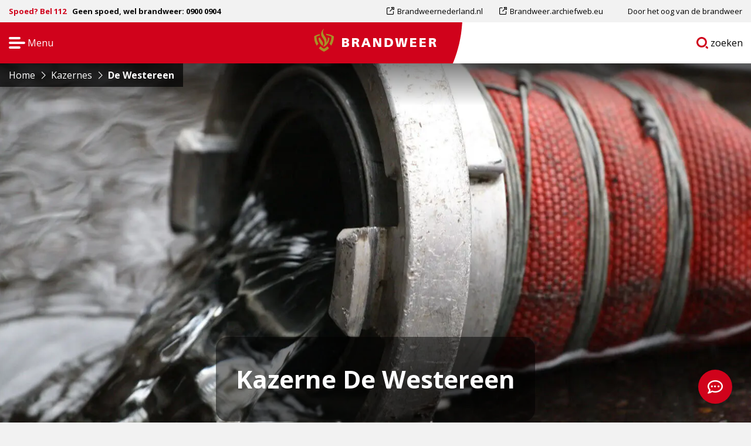

--- FILE ---
content_type: text/html; charset=UTF-8
request_url: https://www.brandweer.nl/kazerne/de-westereen/nieuws/
body_size: 14933
content:

<!doctype html>
<html class="no-js" lang="nl-NL" >
	<head>
		<script>
			window.dataLayer = window.dataLayer || [];
		</script>
		<meta charset="utf-8" />
		<meta name="viewport" content="width=device-width, initial-scale=1.0" />
		<link rel="shortcut icon" type="image/png" href="https://www.brandweer.nl/wp-content/themes/stuurlui/assets/img/favicon.ico" />		<meta name='robots' content='index, follow, max-image-preview:large, max-snippet:-1, max-video-preview:-1' />
	<style>img:is([sizes="auto" i], [sizes^="auto," i]) { contain-intrinsic-size: 3000px 1500px }</style>
	
	<!-- This site is optimized with the Yoast SEO plugin v26.3 - https://yoast.com/wordpress/plugins/seo/ -->
	<title>De Westereen - Brandweer</title>
	<link rel="canonical" href="https://www.brandweer.nl/kazerne/de-westereen/" />
	<meta property="og:locale" content="nl_NL" />
	<meta property="og:type" content="article" />
	<meta property="og:title" content="De Westereen - Brandweer" />
	<meta property="og:url" content="https://www.brandweer.nl/kazerne/de-westereen/" />
	<meta property="og:site_name" content="Brandweer" />
	<meta property="article:modified_time" content="2023-10-11T09:39:00+00:00" />
	<meta name="twitter:card" content="summary_large_image" />
	<script type="application/ld+json" class="yoast-schema-graph">{"@context":"https://schema.org","@graph":[{"@type":"WebPage","@id":"https://www.brandweer.nl/kazerne/de-westereen/","url":"https://www.brandweer.nl/kazerne/de-westereen/","name":"De Westereen - Brandweer","isPartOf":{"@id":"https://www.brandweer.nl/#website"},"datePublished":"2021-08-18T19:07:44+00:00","dateModified":"2023-10-11T09:39:00+00:00","breadcrumb":{"@id":"https://www.brandweer.nl/kazerne/de-westereen/#breadcrumb"},"inLanguage":"nl-NL","potentialAction":[{"@type":"ReadAction","target":["https://www.brandweer.nl/kazerne/de-westereen/"]}]},{"@type":"BreadcrumbList","@id":"https://www.brandweer.nl/kazerne/de-westereen/#breadcrumb","itemListElement":[{"@type":"ListItem","position":1,"name":"Home","item":"https://www.brandweer.nl/"},{"@type":"ListItem","position":2,"name":"De Westereen"}]},{"@type":"WebSite","@id":"https://www.brandweer.nl/#website","url":"https://www.brandweer.nl/","name":"Brandweer","description":"","potentialAction":[{"@type":"SearchAction","target":{"@type":"EntryPoint","urlTemplate":"https://www.brandweer.nl/?s={search_term_string}"},"query-input":{"@type":"PropertyValueSpecification","valueRequired":true,"valueName":"search_term_string"}}],"inLanguage":"nl-NL"}]}</script>
	<!-- / Yoast SEO plugin. -->


<link rel='dns-prefetch' href='//www.brandweer.nl' />
<link rel='dns-prefetch' href='//cdnjs.cloudflare.com' />
<link rel='dns-prefetch' href='//www.google.com' />
<link rel='dns-prefetch' href='//kit.fontawesome.com' />
<link href='https://fonts.gstatic.com' crossorigin rel='preconnect' />
<link rel="alternate" type="application/xml" title="Brandweer &raquo; feed" href="https://www.brandweer.nl/feed/" />
<link rel="alternate" type="application/xml" title="Brandweer &raquo; reacties feed" href="https://www.brandweer.nl/comments/feed/" />
<link rel="alternate" type="application/xml" title="Brandweer &raquo; De Westereen reacties feed" href="https://www.brandweer.nl/kazerne/de-westereen/feed/" />
<style id='classic-theme-styles-inline-css'>
/*! This file is auto-generated */
.wp-block-button__link{color:#fff;background-color:#32373c;border-radius:9999px;box-shadow:none;text-decoration:none;padding:calc(.667em + 2px) calc(1.333em + 2px);font-size:1.125em}.wp-block-file__button{background:#32373c;color:#fff;text-decoration:none}
</style>
<style id='global-styles-inline-css'>
:root{--wp--preset--aspect-ratio--square: 1;--wp--preset--aspect-ratio--4-3: 4/3;--wp--preset--aspect-ratio--3-4: 3/4;--wp--preset--aspect-ratio--3-2: 3/2;--wp--preset--aspect-ratio--2-3: 2/3;--wp--preset--aspect-ratio--16-9: 16/9;--wp--preset--aspect-ratio--9-16: 9/16;--wp--preset--color--black: #000000;--wp--preset--color--cyan-bluish-gray: #abb8c3;--wp--preset--color--white: #ffffff;--wp--preset--color--pale-pink: #f78da7;--wp--preset--color--vivid-red: #cf2e2e;--wp--preset--color--luminous-vivid-orange: #ff6900;--wp--preset--color--luminous-vivid-amber: #fcb900;--wp--preset--color--light-green-cyan: #7bdcb5;--wp--preset--color--vivid-green-cyan: #00d084;--wp--preset--color--pale-cyan-blue: #8ed1fc;--wp--preset--color--vivid-cyan-blue: #0693e3;--wp--preset--color--vivid-purple: #9b51e0;--wp--preset--gradient--vivid-cyan-blue-to-vivid-purple: linear-gradient(135deg,rgba(6,147,227,1) 0%,rgb(155,81,224) 100%);--wp--preset--gradient--light-green-cyan-to-vivid-green-cyan: linear-gradient(135deg,rgb(122,220,180) 0%,rgb(0,208,130) 100%);--wp--preset--gradient--luminous-vivid-amber-to-luminous-vivid-orange: linear-gradient(135deg,rgba(252,185,0,1) 0%,rgba(255,105,0,1) 100%);--wp--preset--gradient--luminous-vivid-orange-to-vivid-red: linear-gradient(135deg,rgba(255,105,0,1) 0%,rgb(207,46,46) 100%);--wp--preset--gradient--very-light-gray-to-cyan-bluish-gray: linear-gradient(135deg,rgb(238,238,238) 0%,rgb(169,184,195) 100%);--wp--preset--gradient--cool-to-warm-spectrum: linear-gradient(135deg,rgb(74,234,220) 0%,rgb(151,120,209) 20%,rgb(207,42,186) 40%,rgb(238,44,130) 60%,rgb(251,105,98) 80%,rgb(254,248,76) 100%);--wp--preset--gradient--blush-light-purple: linear-gradient(135deg,rgb(255,206,236) 0%,rgb(152,150,240) 100%);--wp--preset--gradient--blush-bordeaux: linear-gradient(135deg,rgb(254,205,165) 0%,rgb(254,45,45) 50%,rgb(107,0,62) 100%);--wp--preset--gradient--luminous-dusk: linear-gradient(135deg,rgb(255,203,112) 0%,rgb(199,81,192) 50%,rgb(65,88,208) 100%);--wp--preset--gradient--pale-ocean: linear-gradient(135deg,rgb(255,245,203) 0%,rgb(182,227,212) 50%,rgb(51,167,181) 100%);--wp--preset--gradient--electric-grass: linear-gradient(135deg,rgb(202,248,128) 0%,rgb(113,206,126) 100%);--wp--preset--gradient--midnight: linear-gradient(135deg,rgb(2,3,129) 0%,rgb(40,116,252) 100%);--wp--preset--font-size--small: 13px;--wp--preset--font-size--medium: 20px;--wp--preset--font-size--large: 36px;--wp--preset--font-size--x-large: 42px;--wp--preset--spacing--20: 0.44rem;--wp--preset--spacing--30: 0.67rem;--wp--preset--spacing--40: 1rem;--wp--preset--spacing--50: 1.5rem;--wp--preset--spacing--60: 2.25rem;--wp--preset--spacing--70: 3.38rem;--wp--preset--spacing--80: 5.06rem;--wp--preset--shadow--natural: 6px 6px 9px rgba(0, 0, 0, 0.2);--wp--preset--shadow--deep: 12px 12px 50px rgba(0, 0, 0, 0.4);--wp--preset--shadow--sharp: 6px 6px 0px rgba(0, 0, 0, 0.2);--wp--preset--shadow--outlined: 6px 6px 0px -3px rgba(255, 255, 255, 1), 6px 6px rgba(0, 0, 0, 1);--wp--preset--shadow--crisp: 6px 6px 0px rgba(0, 0, 0, 1);}:where(.is-layout-flex){gap: 0.5em;}:where(.is-layout-grid){gap: 0.5em;}body .is-layout-flex{display: flex;}.is-layout-flex{flex-wrap: wrap;align-items: center;}.is-layout-flex > :is(*, div){margin: 0;}body .is-layout-grid{display: grid;}.is-layout-grid > :is(*, div){margin: 0;}:where(.wp-block-columns.is-layout-flex){gap: 2em;}:where(.wp-block-columns.is-layout-grid){gap: 2em;}:where(.wp-block-post-template.is-layout-flex){gap: 1.25em;}:where(.wp-block-post-template.is-layout-grid){gap: 1.25em;}.has-black-color{color: var(--wp--preset--color--black) !important;}.has-cyan-bluish-gray-color{color: var(--wp--preset--color--cyan-bluish-gray) !important;}.has-white-color{color: var(--wp--preset--color--white) !important;}.has-pale-pink-color{color: var(--wp--preset--color--pale-pink) !important;}.has-vivid-red-color{color: var(--wp--preset--color--vivid-red) !important;}.has-luminous-vivid-orange-color{color: var(--wp--preset--color--luminous-vivid-orange) !important;}.has-luminous-vivid-amber-color{color: var(--wp--preset--color--luminous-vivid-amber) !important;}.has-light-green-cyan-color{color: var(--wp--preset--color--light-green-cyan) !important;}.has-vivid-green-cyan-color{color: var(--wp--preset--color--vivid-green-cyan) !important;}.has-pale-cyan-blue-color{color: var(--wp--preset--color--pale-cyan-blue) !important;}.has-vivid-cyan-blue-color{color: var(--wp--preset--color--vivid-cyan-blue) !important;}.has-vivid-purple-color{color: var(--wp--preset--color--vivid-purple) !important;}.has-black-background-color{background-color: var(--wp--preset--color--black) !important;}.has-cyan-bluish-gray-background-color{background-color: var(--wp--preset--color--cyan-bluish-gray) !important;}.has-white-background-color{background-color: var(--wp--preset--color--white) !important;}.has-pale-pink-background-color{background-color: var(--wp--preset--color--pale-pink) !important;}.has-vivid-red-background-color{background-color: var(--wp--preset--color--vivid-red) !important;}.has-luminous-vivid-orange-background-color{background-color: var(--wp--preset--color--luminous-vivid-orange) !important;}.has-luminous-vivid-amber-background-color{background-color: var(--wp--preset--color--luminous-vivid-amber) !important;}.has-light-green-cyan-background-color{background-color: var(--wp--preset--color--light-green-cyan) !important;}.has-vivid-green-cyan-background-color{background-color: var(--wp--preset--color--vivid-green-cyan) !important;}.has-pale-cyan-blue-background-color{background-color: var(--wp--preset--color--pale-cyan-blue) !important;}.has-vivid-cyan-blue-background-color{background-color: var(--wp--preset--color--vivid-cyan-blue) !important;}.has-vivid-purple-background-color{background-color: var(--wp--preset--color--vivid-purple) !important;}.has-black-border-color{border-color: var(--wp--preset--color--black) !important;}.has-cyan-bluish-gray-border-color{border-color: var(--wp--preset--color--cyan-bluish-gray) !important;}.has-white-border-color{border-color: var(--wp--preset--color--white) !important;}.has-pale-pink-border-color{border-color: var(--wp--preset--color--pale-pink) !important;}.has-vivid-red-border-color{border-color: var(--wp--preset--color--vivid-red) !important;}.has-luminous-vivid-orange-border-color{border-color: var(--wp--preset--color--luminous-vivid-orange) !important;}.has-luminous-vivid-amber-border-color{border-color: var(--wp--preset--color--luminous-vivid-amber) !important;}.has-light-green-cyan-border-color{border-color: var(--wp--preset--color--light-green-cyan) !important;}.has-vivid-green-cyan-border-color{border-color: var(--wp--preset--color--vivid-green-cyan) !important;}.has-pale-cyan-blue-border-color{border-color: var(--wp--preset--color--pale-cyan-blue) !important;}.has-vivid-cyan-blue-border-color{border-color: var(--wp--preset--color--vivid-cyan-blue) !important;}.has-vivid-purple-border-color{border-color: var(--wp--preset--color--vivid-purple) !important;}.has-vivid-cyan-blue-to-vivid-purple-gradient-background{background: var(--wp--preset--gradient--vivid-cyan-blue-to-vivid-purple) !important;}.has-light-green-cyan-to-vivid-green-cyan-gradient-background{background: var(--wp--preset--gradient--light-green-cyan-to-vivid-green-cyan) !important;}.has-luminous-vivid-amber-to-luminous-vivid-orange-gradient-background{background: var(--wp--preset--gradient--luminous-vivid-amber-to-luminous-vivid-orange) !important;}.has-luminous-vivid-orange-to-vivid-red-gradient-background{background: var(--wp--preset--gradient--luminous-vivid-orange-to-vivid-red) !important;}.has-very-light-gray-to-cyan-bluish-gray-gradient-background{background: var(--wp--preset--gradient--very-light-gray-to-cyan-bluish-gray) !important;}.has-cool-to-warm-spectrum-gradient-background{background: var(--wp--preset--gradient--cool-to-warm-spectrum) !important;}.has-blush-light-purple-gradient-background{background: var(--wp--preset--gradient--blush-light-purple) !important;}.has-blush-bordeaux-gradient-background{background: var(--wp--preset--gradient--blush-bordeaux) !important;}.has-luminous-dusk-gradient-background{background: var(--wp--preset--gradient--luminous-dusk) !important;}.has-pale-ocean-gradient-background{background: var(--wp--preset--gradient--pale-ocean) !important;}.has-electric-grass-gradient-background{background: var(--wp--preset--gradient--electric-grass) !important;}.has-midnight-gradient-background{background: var(--wp--preset--gradient--midnight) !important;}.has-small-font-size{font-size: var(--wp--preset--font-size--small) !important;}.has-medium-font-size{font-size: var(--wp--preset--font-size--medium) !important;}.has-large-font-size{font-size: var(--wp--preset--font-size--large) !important;}.has-x-large-font-size{font-size: var(--wp--preset--font-size--x-large) !important;}
:where(.wp-block-post-template.is-layout-flex){gap: 1.25em;}:where(.wp-block-post-template.is-layout-grid){gap: 1.25em;}
:where(.wp-block-columns.is-layout-flex){gap: 2em;}:where(.wp-block-columns.is-layout-grid){gap: 2em;}
:root :where(.wp-block-pullquote){font-size: 1.5em;line-height: 1.6;}
</style>
<link rel='stylesheet' id='searchwp-live-search-css' href='https://www.brandweer.nl/wp-content/plugins/searchwp-live-ajax-search/assets/styles/style.min.css' media='all' />
<style id='searchwp-live-search-inline-css'>
.searchwp-live-search-result .searchwp-live-search-result--title a {
  font-size: 16px;
}
.searchwp-live-search-result .searchwp-live-search-result--price {
  font-size: 14px;
}
.searchwp-live-search-result .searchwp-live-search-result--add-to-cart .button {
  font-size: 14px;
}

</style>
<link rel='stylesheet' id='searchwp-forms-css' href='https://www.brandweer.nl/wp-content/plugins/searchwp/assets/css/frontend/search-forms.min.css' media='all' />
<link rel='stylesheet' id='child-theme-css' href='https://www.brandweer.nl/wp-content/themes/stuurlui/assets/css/style-1768575029822.css' media='all' />
<script src="https://www.brandweer.nl/wp-includes/js/dist/vendor/regenerator-runtime.min.js" id="regenerator-runtime-js"></script>
<script data-cookieconsent="ignore" src="https://cdnjs.cloudflare.com/ajax/libs/jquery/3.6.0/jquery.min.js" id="jquery-js"></script>
<script src="https://www.brandweer.nl/wp-content/plugins/content-notify/vendor/select2/dist/js/select2.full.min.js" id="content-notify-select2-js"></script>
<script id="content-notify-public-js-extra">
var cn_object = {"ajaxurl":"https:\/\/www.brandweer.nl\/wp-admin\/admin-ajax.php","nonce":"b18dd211ff","select2_placeholder":"Type to search...","alert_error":"Something went wrong. Please try again.","alert_verification":"Are you sure you want to send a new verification email to yourself?","alert_pause":"Are you sure you want to pause this subscription?","text_resume":"Resume","alert_resume":"Are you sure you want to resume this subscription?","text_pause":"Pause","alert_unsubscribe":"Are you sure you want to unsubscribe from this?","alert_unsubscribe_all":"Are you sure you want to unsubscribe from everything? This action is irreversible.","alert_subscriptions_none":"You do not have any email subscriptions."};
</script>
<script src="https://www.brandweer.nl/wp-content/plugins/content-notify/public/js/cn-public.js" id="content-notify-public-js"></script>
	<!-- dataLayer object -->
	<script>
	dataLayer = [{
		'userType': 'extern',
		'pageRegion': 'Fryslan',
		'pageCategory': 'Kazerne'
	}];
	</script>
	<!-- End dataLayer object -->
	<link rel="https://api.w.org/" href="https://www.brandweer.nl/wp-json/" /><link rel="alternate" title="JSON" type="application/json" href="https://www.brandweer.nl/wp-json/wp/v2/kazerne/1411" /><link rel="EditURI" type="application/rsd+xml" title="RSD" href="https://www.brandweer.nl/xmlrpc.php?rsd" />
<meta name="generator" content="WordPress 6.8.3" />
<link rel='shortlink' href='https://www.brandweer.nl/?p=1411' />
<link rel="alternate" title="oEmbed (JSON)" type="application/json+oembed" href="https://www.brandweer.nl/wp-json/oembed/1.0/embed?url=https%3A%2F%2Fwww.brandweer.nl%2Fkazerne%2Fde-westereen%2F" />
<link rel="alternate" title="oEmbed (XML)" type="text/xml+oembed" href="https://www.brandweer.nl/wp-json/oembed/1.0/embed?url=https%3A%2F%2Fwww.brandweer.nl%2Fkazerne%2Fde-westereen%2F&#038;format=xml" />
		<script>
		document.addEventListener('DOMContentLoaded', function() {
				if (typeof FWP !== 'undefined') {
					document.addEventListener('facetwp-loaded', function() {
						if (FWP.loaded) {
							var searchTemplates = document.querySelectorAll('.facetwp-template[data-name="search"]');
							searchTemplates.forEach(function(template) {
									template.classList.add('visible');
							});

							var filterWraps = document.querySelectorAll('.search .filterwrap');
							filterWraps.forEach(function(filterWrap) {
									filterWrap.classList.add('visible');
							});

							var resultAmountWraps = document.querySelectorAll('.search .resultamountwrap');
							resultAmountWraps.forEach(function(resultAmountWrap) {
									resultAmountWrap.classList.add('visible');
							});

							var pagers = document.querySelectorAll('.search .facetwp-type-pager');
							pagers.forEach(function(pager) {
									pager.classList.add('visible');
							});
						}
					});
				} else {
					console.warn('FacetWP is not loaded or FWP is undefined.');
				}
		});
		</script>
		<noscript><style id="rocket-lazyload-nojs-css">.rll-youtube-player, [data-lazy-src]{display:none !important;}</style></noscript>				<link rel="preconnect" href="https://fonts.googleapis.com">
		<link rel="preconnect" href="https://fonts.gstatic.com" crossorigin>
		<link href="https://fonts.googleapis.com/css2?family=Open+Sans:wght@400;600;700;800&display=swap" rel="stylesheet">
						<!-- Google Tag Manager -->
		<script>
			(function(w,d,s,l,i){w[l]=w[l]||[];w[l].push({'gtm.start':
			new Date().getTime(),event:'gtm.js'});var f=d.getElementsByTagName(s)[0],
			j=d.createElement(s),dl=l!='dataLayer'?'&l='+l:'';j.async=true;j.src=
			'https://www.googletagmanager.com/gtm.js?id='+i+dl;f.parentNode.insertBefore(j,f);
			})(window,document,'script','dataLayer','GTM-PCZNC22');
		</script>
		<!-- End Google Tag Manager -->
	</head>
	<body class="wp-singular kazerne-template-default single single-kazerne postid-1411 wp-theme-stuurlui site-1">
		<!-- Google Tag Manager (noscript) -->
		<noscript>
			<iframe src="https://www.googletagmanager.com/ns.html?id=GTM-PCZNC22" height="0" width="0" style="display:none;visibility:hidden"></iframe>
		</noscript>
		<!-- End Google Tag Manager (noscript) -->
		<a href="#main" class="skiplink">Naar de hoofd content</a>
		<a href="#openmenu" class="skiplink">Naar navigatie</a>
		<span id="filteroverlay" class="is-hidden" data-toggler=".is-hidden"></span>

		<!-- header -->
		<header id="header">

			
			<div class="topbar show-for-medium">
				<div class="row expanded">
					<div class="column large-12 medium-12 small-12">
						<div class="topwrap">
							<div class="infotext">
																	<span class="red">Spoed? Bel 112</span>
									<span>Geen spoed, wel brandweer: 0900 0904</span>
																</div>

							<nav id="submenu-top" aria-label="Submenu" class="show-for-large">
								<ul id="menu-top-navigatie-menu" class="vertical large-horizontal menu" data-responsive-menu="dropdown large-dropdown" data-parent-link="true" data-submenu-toggle="true" data-back-button='<li class="js-drilldown-back"><a href="javascript:void(0);">Terug</a></li>'><li id="menu-item-629" class="menu-item menu-item-type-custom menu-item-object-custom menu-item-629"><a href="https://www.brandweernederland.nl" class="gtm-footermenu-link">Brandweernederland.nl</a></li>
<li id="menu-item-630" class="menu-item menu-item-type-custom menu-item-object-custom menu-item-630"><a href="https://brandweer.archiefweb.eu" class="gtm-footermenu-link">Brandweer.archiefweb.eu</a></li>
<li id="menu-item-631" class="menu-item menu-item-type-custom menu-item-object-custom menu-item-631"><a href="https://www.brandweer.nl/onderwerpen/door-het-oog-van-de-brandweer/" class="gtm-footermenu-link">Door het oog van de brandweer</a></li>
</ul>							</nav>
						</div>
					</div>
				</div>
			</div>
			<div class="mainbar">
				<div class="row expanded collapse">
					<div class="column large-12 medium-12 small-12">
						<div class="innerwrap">
							<div class="leftwrap">
								<div>
									<button id="openmenu" class="offcanvastoggle" type="button" tabindex="0" data-toggle="canvasmenuleft">
										Menu										<span class="screen-reader-text">Open navigatie</span>
									</button>
								</div>
							</div>
															<a id="logo" href="https://www.brandweer.nl" title="Brandweer logo en homepagelink">
									<img width="232" height="43" src="https://www.brandweer.nl/wp-content/uploads/2021/07/logo-nav.svg" alt="Brandweer" />
									<span class="screen-reader-text">Brandweer</span>
								</a>
															<div class="rightwrap">
								<div>
																		<a class="searchbtn" href="https://www.brandweer.nl/zoeken/" aria-label="Ga naar zoekpagina">
										<svg xmlns="http://www.w3.org/2000/svg" width="23.334" height="23.337" viewBox="0 0 23.334 23.337">
  <g id="Group_1647" data-name="Group 1647" transform="translate(-1011.641 -522.385)">
    <path id="Path_131" data-name="Path 131" d="M1027.547,541.69" fill="#d0021b"/>
    <path id="Path_132" data-name="Path 132" d="M1028.11,541.318" fill="#d0021b" stroke="#d0021b" stroke-width="1"/>
    <g id="Group_1647-2" data-name="Group 1647">
      <path id="Path_133" data-name="Path 133" d="M1034.466,542.751l-.407-.407,0,0L1031.709,540a6.746,6.746,0,0,1-2.511,2.406l2.807,2.807a1.741,1.741,0,0,0,2.461-2.462Z" fill="#d0021b"/>
      <path id="Path_134" data-name="Path 134" d="M1030.568,538.859a10.428,10.428,0,1,0-2.458,2.459h0C1028.72,541.136,1030.568,538.859,1030.568,538.859Zm-8.49.908a6.936,6.936,0,1,1,6.937-6.936A6.943,6.943,0,0,1,1022.078,539.767Z" fill="#d0021b"/>
    </g>
  </g>
</svg>
										<span class="screen-reader-text">Ga naar</span>
										zoeken										<span class="screen-reader-text">pagina</span>
									</a>
								</div>
							</div>
						</div>
					</div>
				</div>
			</div>
							<div class="breadcrumbs" typeof="BreadcrumbList" vocab="http://schema.org/">
					<!-- Breadcrumb NavXT 7.4.1 -->
<span property="itemListElement" typeof="ListItem"><a property="item" typeof="WebPage" title="Ga naar Brandweer." href="https://www.brandweer.nl" class="home" ><span property="name">Home</span></a><meta property="position" content="1"></span><i class="fal fa-angle-right"></i><span property="itemListElement" typeof="ListItem"><a property="item" typeof="WebPage" title="Ga naar Kazernes." href="https://www.brandweer.nl/kazernes/" class="kazerne-root post post-kazerne" ><span property="name">Kazernes</span></a><meta property="position" content="2"></span><i class="fal fa-angle-right"></i><span property="itemListElement" typeof="ListItem"><span property="name" class="post post-kazerne current-item">De Westereen</span><meta property="url" content="https://www.brandweer.nl/kazerne/de-westereen/"><meta property="position" content="3"></span>				</div>
						</header>

		<div class="cell">
			<div class="off-canvas-wrapper">
				<div class="off-canvas position-left" id="canvasmenuleft" data-off-canvas>
					<div class="canvasinner">
						<div class="innertop"><span class="spacer"></span></div>
						<div class="innerclose">
							<div class="row collapse">
								<div class="column large-12 medium-12 small-12">
									<button class="closecanvas" type="button" data-toggle="canvasmenuleft">
										<svg xmlns="http://www.w3.org/2000/svg" width="18.722" height="18.721" viewBox="0 0 18.722 18.721">
	<g data-name="Group 1735" transform="translate(-940.935 -522.255)">
		<path data-name="Path 129" d="M957.736,536.532l-2.525,2.525,4.606,4.606a1.785,1.785,0,0,0,2.525-2.525Z" transform="translate(-3.209 -3.209)" fill="#fff"/>
		<path data-name="Path 130" d="M949.324,535.1l5.482-5.481.005.005,4.323-4.324a1.783,1.783,0,0,0,0-2.521l0,0a1.782,1.782,0,0,0-2.522,0l-6.313,6.313-6.316-6.315a1.785,1.785,0,0,0-2.525,2.524l6.314,6.314-6.312,6.312a1.785,1.785,0,0,0,2.525,2.525l5.345-5.345Z" transform="translate(0)" fill="#fff"/>
	</g>
</svg>
										<span class="screen-reader-text">Close menu</span>
									</button>
								</div>
							</div>
						</div>
						<div class="innermenu">
							<nav id="menu" aria-label="Main menu large">
								<ul id="menu-main-navigatie-groot" class="vertical large-horizontal menu" data-responsive-menu="dropdown large-dropdown" data-parent-link="true" data-submenu-toggle="true" data-back-button='<li class="js-drilldown-back"><a href="javascript:void(0);">Terug</a></li>'><li id="menu-item-648" class="menu-item menu-item-type-post_type menu-item-object-page menu-item-648"><a href="https://www.brandweer.nl/onderwerpen/" class="gtm-mainmenu-link">Onderwerpen</a></li>
<li id="menu-item-1236" class="menu-item menu-item-type-post_type menu-item-object-page menu-item-1236"><a href="https://www.brandweer.nl/vacatures/" class="gtm-mainmenu-link">Vacatures</a></li>
<li id="menu-item-650" class="menu-item menu-item-type-post_type menu-item-object-page menu-item-650"><a href="https://www.brandweer.nl/open-dagen-en-evenementen/" class="gtm-mainmenu-link">Open dagen en evenementen</a></li>
<li id="menu-item-651" class="menu-item menu-item-type-post_type menu-item-object-page menu-item-651"><a href="https://www.brandweer.nl/regios-en-kazernes/" class="gtm-mainmenu-link">Regio’s en kazernes</a></li>
</ul>							</nav>
							<nav id="menusmall" aria-label="Main menu small">
								<ul id="menu-main-navigatie-klein" class="vertical large-horizontal menu" data-responsive-menu="dropdown large-dropdown" data-parent-link="true" data-submenu-toggle="true" data-back-button='<li class="js-drilldown-back"><a href="javascript:void(0);">Terug</a></li>'><li id="menu-item-3941" class="menu-item menu-item-type-post_type menu-item-object-page menu-item-3941"><a href="https://www.brandweer.nl/voor-bedrijven/" class="gtm-mainmenu-link">Voor bedrijven</a></li>
<li id="menu-item-3933" class="menu-item menu-item-type-post_type menu-item-object-page menu-item-3933"><a href="https://www.brandweer.nl/actueel/" class="gtm-mainmenu-link">Actueel</a></li>
<li id="menu-item-3934" class="menu-item menu-item-type-post_type menu-item-object-page menu-item-3934"><a href="https://www.brandweer.nl/materieel/" class="gtm-mainmenu-link">Materieel</a></li>
<li id="menu-item-3935" class="menu-item menu-item-type-post_type menu-item-object-page menu-item-3935"><a href="https://www.brandweer.nl/functies/" class="gtm-mainmenu-link">Functies en rollen</a></li>
<li id="menu-item-3936" class="menu-item menu-item-type-post_type menu-item-object-page menu-item-3936"><a href="https://www.brandweer.nl/veelgestelde-vragen/" class="gtm-mainmenu-link">Veelgestelde vragen</a></li>
<li id="menu-item-3937" class="menu-item menu-item-type-post_type menu-item-object-page menu-item-3937"><a href="https://www.brandweer.nl/folders/" class="gtm-mainmenu-link">Folders</a></li>
<li id="menu-item-6601" class="menu-item menu-item-type-post_type menu-item-object-page menu-item-6601"><a href="https://www.brandweer.nl/werken-bij/" class="gtm-mainmenu-link">Werken bij de brandweer</a></li>
<li id="menu-item-3938" class="menu-item menu-item-type-post_type menu-item-object-page menu-item-3938"><a href="https://www.brandweer.nl/stel-je-vraag/" class="gtm-mainmenu-link">Stel je vraag</a></li>
</ul>							</nav>
							<nav id="submenu" aria-label="Submenu" class="hide-for-large">
								<ul id="menu-top-navigatie-menu-1" class="vertical large-horizontal menu" data-responsive-menu="dropdown large-dropdown" data-parent-link="true" data-submenu-toggle="true" data-back-button='<li class="js-drilldown-back"><a href="javascript:void(0);">Terug</a></li>'><li class="menu-item menu-item-type-custom menu-item-object-custom menu-item-629"><a href="https://www.brandweernederland.nl" class="gtm-footermenu-link">Brandweernederland.nl</a></li>
<li class="menu-item menu-item-type-custom menu-item-object-custom menu-item-630"><a href="https://brandweer.archiefweb.eu" class="gtm-footermenu-link">Brandweer.archiefweb.eu</a></li>
<li class="menu-item menu-item-type-custom menu-item-object-custom menu-item-631"><a href="https://www.brandweer.nl/onderwerpen/door-het-oog-van-de-brandweer/" class="gtm-footermenu-link">Door het oog van de brandweer</a></li>
</ul>							</nav>
							<div class="langlinks">
								<ul id="menu-main-navigatie-talen" class="vertical large-horizontal menu" data-responsive-menu="dropdown large-dropdown" data-parent-link="true" data-submenu-toggle="true" data-back-button='<li class="js-drilldown-back"><a href="javascript:void(0);">Terug</a></li>'><li id="menu-item-844" class="menu-item menu-item-type-post_type menu-item-object-page menu-item-844"><a href="https://www.brandweer.nl/english/" title="Brandweer.nl in English" class="gtm-mainmenu-link">EN</a></li>
<li id="menu-item-843" class="menu-item menu-item-type-post_type menu-item-object-page menu-item-843"><a href="https://www.brandweer.nl/deutsch/" title="Brandweer.nl auf Deutsch" class="gtm-mainmenu-link">DE</a></li>
</ul>							</div>
							<button tabindex="0" data-toggle="canvasmenuleft"><span class="screen-reader-text">Sluit menu en ga verder naar main content</span></button>
						</div>
					</div>
				</div>
			</div>
		</div>
		<!-- end:header -->
		<!-- main -->
		<main id="main">
			<div id="xp1" class="rs_addtools rs_splitbutton rs_preserve rs_skip"></div>
		<div class="section header hero-header header-region" id="kazerneheader">
			<div class="imagefull" style="background-image: url(https://www.brandweer.nl/wp-content/smush-webp/2021/08/kazerne-header-1600x800-1-1600x800.jpg.webp);"></div>

			
			<div class="row">
				<div class="column large-offset-3 large-6 medium-offset-3 medium-6 small-offset-1 small-10">
					<div class="herobox">
						<div class="inner">
															<h1>Kazerne De Westereen</h1>
														</div>
					</div>
				</div>
			</div>
		</div>
		<div data-sticky-container>
			<div class="section anchormenu" id="sticktothis" data-sticky data-options="marginTop:0;" data-top-anchor="sticktothis" style="width: 100%;">
				<div class="row">
					<div class="column large-12 medium-12 small-12">
						<span class="screen-reader-text">Start van het menu:</span>
						<div class="inner">
															<a class="backtoregion" href="https://www.brandweer.nl/fryslan/">
									<i class="far fa-arrow-left"></i>
									<span class="show-for-medium">Terug naar regio home</span>
									<span class="hide-for-medium">Terug</span>
								</a>
																<ul class="tabs" id="regiontabs">
																	<li class="tabs-title "><a class="gtm-kazerne-tab" href="https://www.brandweer.nl/kazerne/de-westereen/regio-home/">
										Kazerne home																			</a></li>
																		<li class="tabs-title "><a class="gtm-kazerne-tab" href="https://www.brandweer.nl/kazerne/de-westereen/vacatures/">
										Vacatures										<span class="vacancycount">1</span>									</a></li>
																		<li class="tabs-title "><a class="gtm-kazerne-tab" href="https://www.brandweer.nl/kazerne/de-westereen/open-dagen-en-evenementen/">
										Open dagen en Evenementen																			</a></li>
																		<li class="tabs-title is-active"><a class="gtm-kazerne-tab" href="https://www.brandweer.nl/kazerne/de-westereen/nieuws/">
										Nieuws																			</a></li>
																</ul>
						</div>
						<span class="screen-reader-text">Eind van het menu</span>
					</div>
				</div>
			</div>
		</div>

		<div id="ajaxcontent">
								<div class="tabs-panel is-active" id="nieuws">

						<div class="readspeakerwrap">
							<div class="row">
								<div class="column large-offset-2 large-8 medium-offset-2 medium-8 small-offset-0 small-12">
									<a class="readspeaker rsbtn_play" rel="nofollow" onclick="readpage(this.href, 'xp1'); return false;" title="Laat de tekst voorlezen met ReadSpeaker webReader" href="//app-eu.readspeaker.com/cgi-bin/rsent?customerid=10139&amp;lang=nl_nl&amp;readid=kazerneheader,sticktothis,nieuws&amp;url=https://www.brandweer.nl/kazerne/de-westereen/">
										<svg xmlns="http://www.w3.org/2000/svg" width="14.575" height="13.208" viewBox="0 0 14.575 13.208">
	<g data-name="Group 1650" transform="translate(64.991 1.554)">
		<path data-name="Path 135" d="M-56.988-1.394h0a1.679,1.679,0,0,0-1.789.227l-2.8,2.575h-2.29a1.121,1.121,0,0,0-1.121,1.121V7.575a1.117,1.117,0,0,0,.329.792,1.121,1.121,0,0,0,.792.329h2.316l2.73,2.523.047.042a1.682,1.682,0,0,0,1.074.392,1.644,1.644,0,0,0,.717-.154,1.683,1.683,0,0,0,.965-1.531V.133A1.664,1.664,0,0,0-56.988-1.394Zm-1.478,9.9L-60.68,6.453h-2.068v-2.8h2.04L-58.48,1.6l.216-.191V8.7Z" fill="#fff"/>
		<path data-name="Path 136" d="M-54.9,2.81Z" fill="#fff"/>
		<path data-name="Path 137" d="M-53.779,1.689A1.122,1.122,0,0,0-54.9,2.81a1.124,1.124,0,0,0,.329.793,1.121,1.121,0,0,0,.793.328,1.121,1.121,0,0,1,1.121,1.121,1.122,1.122,0,0,1-1.121,1.122A1.121,1.121,0,0,0-54.9,7.294a1.123,1.123,0,0,0,1.122,1.122,3.364,3.364,0,0,0,3.363-3.364A3.363,3.363,0,0,0-53.779,1.689Z" fill="#fff"/>
	</g>
</svg>
Lees voor									</a>
								</div>
							</div>
						</div>

						<div class="section single-content">
							<div class="row">
								<div class="column large-offset-2 large-8 medium-offset-2 medium-8 small-offset-0 small-12">
									<div class="text">
										<h2>Nieuws</h2>
																			</div>
								</div>
							</div>
						</div>

						
						<div class="section related-items">
							<div class="row">
								<div class="column large-offset-2 large-8 medium-offset-2 medium-8 small-offset-0 small-12">
									<div class="results">
										<div class="facetwp-facet facetwp-facet-news_resultamount_kazerne facetwp-type-pager" data-name="news_resultamount_kazerne" data-type="pager"></div>										<div class="facetwp-template row large-up-1 medium-up-1 small-up-1" data-name="news_kazerne"></div>									</div>
								</div>
							</div>
							<div class="pagingrow">
								<div class="row">
									<div class="column large-12 medium-12 small-12 text-center">
										<div class="facetwp-facet facetwp-facet-news_region_pager facetwp-type-pager" data-name="news_region_pager" data-type="pager"></div>									</div>
								</div>
							</div>
						</div>
					</div>
							</div>

		<div class="tabs-content" data-tabs-content="regiontabs">

		</div>

			</main>
	<!-- end:main -->
	<!-- footer -->
	
	<a href="https://www.brandweer.nl/stel-je-vraag/" class="scroll-to-top gtm-stel-een-vraag">
		<span>Stel een vraag</span>
		<div class="close"><i class="far fa-times" aria-hidden="true"></i><span class="screen-reader-text">Sluit stel een vraag box</span></div>
	</a>

	<footer id="footer">
				<div class="row widgets">
			<div class="large-order-1 column large-3 medium-3 small-12 small-order-2">
				<details class="mobile-first" open>
					<summary>
						<h3 class="widget-title">Over deze site</h3>
						<i class="fa-regular fa-plus" aria-hidden="true"></i>
						<i class="fa-regular fa-minus" aria-hidden="true"></i>
					</summary>
					<ul id="menu-over-deze-site" class="menu"><li id="menu-item-707" class="menu-item menu-item-type-post_type menu-item-object-page menu-item-707"><a href="https://www.brandweer.nl/feedback/" class="gtm-footermenu-link">Feedback</a></li>
<li id="menu-item-42573" class="menu-item menu-item-type-post_type menu-item-object-page menu-item-42573"><a href="https://www.brandweer.nl/cookies/" class="gtm-footermenu-link">Cookieverklaring</a></li>
<li id="menu-item-709" class="menu-item menu-item-type-post_type menu-item-object-page menu-item-709"><a href="https://www.brandweer.nl/disclaimer/" class="gtm-footermenu-link">Disclaimer</a></li>
<li id="menu-item-20270" class="menu-item menu-item-type-post_type menu-item-object-page menu-item-20270"><a href="https://www.brandweer.nl/responsible-disclosure/" class="gtm-footermenu-link">Responsible Disclosure</a></li>
<li id="menu-item-42539" class="menu-item menu-item-type-post_type menu-item-object-page menu-item-42539"><a href="https://www.brandweer.nl/privacyverklaring/" class="gtm-footermenu-link">Privacyverklaring</a></li>
<li id="menu-item-712" class="menu-item menu-item-type-post_type menu-item-object-page menu-item-712"><a href="https://www.brandweer.nl/toegankelijkheid/" class="gtm-footermenu-link">Toegankelijkheid</a></li>
<li id="menu-item-4067" class="menu-item menu-item-type-post_type menu-item-object-page menu-item-4067"><a href="https://www.brandweer.nl/archief/" class="gtm-footermenu-link">Archief</a></li>
</ul>				</details>
			</div>
			<div class="large-order-2 column large-3 medium-3 small-12 small-order-3">
				<details open>
					<summary>
						<h3 class="widget-title">Brandweer</h3>
						<i class="fa-regular fa-plus" aria-hidden="true"></i>
						<i class="fa-regular fa-minus" aria-hidden="true"></i>
					</summary>
					<ul id="menu-brandweer" class="menu"><li id="menu-item-687" class="menu-item menu-item-type-custom menu-item-object-custom menu-item-687"><a href="/werken-bij/" class="gtm-footermenu-link">Werken bij de brandweer</a></li>
<li id="menu-item-688" class="menu-item menu-item-type-custom menu-item-object-custom menu-item-688"><a href="/regios-en-kazernes/" class="gtm-footermenu-link">Regio&#8217;s en Kazernes</a></li>
<li id="menu-item-689" class="menu-item menu-item-type-custom menu-item-object-custom menu-item-689"><a href="/vacatures/" class="gtm-footermenu-link">Vacatures</a></li>
<li id="menu-item-690" class="menu-item menu-item-type-custom menu-item-object-custom menu-item-690"><a href="/onderwerpen/" class="gtm-footermenu-link">Onderwerpen</a></li>
<li id="menu-item-691" class="menu-item menu-item-type-custom menu-item-object-custom menu-item-691"><a href="/actueel/" class="gtm-footermenu-link">Actueel</a></li>
<li id="menu-item-7818" class="menu-item menu-item-type-post_type menu-item-object-page menu-item-7818"><a href="https://www.brandweer.nl/colofon/" class="gtm-footermenu-link">Colofon</a></li>
</ul>				</details>
			</div>
			<div class="large-order-3 column large-3 medium-3 small-12 small-order-4">
				<details open>
					<summary>
						<h3 class="widget-title">Speciaal voor</h3>
						<i class="fa-regular fa-plus" aria-hidden="true"></i>
						<i class="fa-regular fa-minus" aria-hidden="true"></i>
					</summary>
					<ul id="menu-speciaal-voor" class="menu"><li id="menu-item-683" class="menu-item menu-item-type-custom menu-item-object-custom menu-item-683"><a href="/voor-bedrijven/" title="Ga naar de contactpagina" class="gtm-footermenu-link">Bedrijven</a></li>
<li id="menu-item-684" class="menu-item menu-item-type-custom menu-item-object-custom menu-item-684"><a href="/onderwerpen/jonge-ouders-maak-van-je-roze-wolk-geen-rookwolk/" class="gtm-footermenu-link">Jonge ouders</a></li>
<li id="menu-item-686" class="menu-item menu-item-type-custom menu-item-object-custom menu-item-686"><a href="/onderwerpen/studenten/" class="gtm-footermenu-link">Studenten</a></li>
<li id="menu-item-9693" class="menu-item menu-item-type-custom menu-item-object-custom menu-item-9693"><a href="/onderwerpen/" class="gtm-footermenu-link">Voor jeugd</a></li>
</ul>				</details>
			</div>
			<div class="large-order-4 column large-3 medium-3 small-12 small-order-1">
				<div class="inner questiontext">
					<div>
						<div class="questionimage"></div>
						<a class="questionlink gtm-footer-vraaglink" href="https://www.brandweer.nl/stel-je-vraag/">
							Stel een vraag aan de brandweer in jouw regio						</a>
					</div>
				</div>
			</div>
		</div>
		<div class="copyright">
			<div class="row">
				<div class="columns large-12 small-12 text-center">
					<div class="inner">
													<a class="footerlogo" href="https://www.brandweer.nl">
								<img width="232" height="43" src="https://www.brandweer.nl/wp-content/uploads/2021/07/logo-footer.svg" alt="Brandweer logo" />
								<span class="screen-reader-text">Brandweer logo en homepagelink</span>
							</a>
												</div>
				</div>
			</div>
		</div>
	</footer>
	<!-- end:footer -->

	<script type="speculationrules">
{"prefetch":[{"source":"document","where":{"and":[{"href_matches":"\/*"},{"not":{"href_matches":["\/wp-*.php","\/wp-admin\/*","\/wp-content\/uploads\/*","\/wp-content\/*","\/wp-content\/plugins\/*","\/wp-content\/themes\/stuurlui\/*","\/*\\?(.+)"]}},{"not":{"selector_matches":"a[rel~=\"nofollow\"]"}},{"not":{"selector_matches":".no-prefetch, .no-prefetch a"}}]},"eagerness":"conservative"}]}
</script>
        <script>
            var _SEARCHWP_LIVE_AJAX_SEARCH_BLOCKS = true;
            var _SEARCHWP_LIVE_AJAX_SEARCH_ENGINE = 'default';
            var _SEARCHWP_LIVE_AJAX_SEARCH_CONFIG = 'default';
        </script>
        <script id="rocket-browser-checker-js-after">
"use strict";var _createClass=function(){function defineProperties(target,props){for(var i=0;i<props.length;i++){var descriptor=props[i];descriptor.enumerable=descriptor.enumerable||!1,descriptor.configurable=!0,"value"in descriptor&&(descriptor.writable=!0),Object.defineProperty(target,descriptor.key,descriptor)}}return function(Constructor,protoProps,staticProps){return protoProps&&defineProperties(Constructor.prototype,protoProps),staticProps&&defineProperties(Constructor,staticProps),Constructor}}();function _classCallCheck(instance,Constructor){if(!(instance instanceof Constructor))throw new TypeError("Cannot call a class as a function")}var RocketBrowserCompatibilityChecker=function(){function RocketBrowserCompatibilityChecker(options){_classCallCheck(this,RocketBrowserCompatibilityChecker),this.passiveSupported=!1,this._checkPassiveOption(this),this.options=!!this.passiveSupported&&options}return _createClass(RocketBrowserCompatibilityChecker,[{key:"_checkPassiveOption",value:function(self){try{var options={get passive(){return!(self.passiveSupported=!0)}};window.addEventListener("test",null,options),window.removeEventListener("test",null,options)}catch(err){self.passiveSupported=!1}}},{key:"initRequestIdleCallback",value:function(){!1 in window&&(window.requestIdleCallback=function(cb){var start=Date.now();return setTimeout(function(){cb({didTimeout:!1,timeRemaining:function(){return Math.max(0,50-(Date.now()-start))}})},1)}),!1 in window&&(window.cancelIdleCallback=function(id){return clearTimeout(id)})}},{key:"isDataSaverModeOn",value:function(){return"connection"in navigator&&!0===navigator.connection.saveData}},{key:"supportsLinkPrefetch",value:function(){var elem=document.createElement("link");return elem.relList&&elem.relList.supports&&elem.relList.supports("prefetch")&&window.IntersectionObserver&&"isIntersecting"in IntersectionObserverEntry.prototype}},{key:"isSlowConnection",value:function(){return"connection"in navigator&&"effectiveType"in navigator.connection&&("2g"===navigator.connection.effectiveType||"slow-2g"===navigator.connection.effectiveType)}}]),RocketBrowserCompatibilityChecker}();
</script>
<script id="rocket-preload-links-js-extra">
var RocketPreloadLinksConfig = {"excludeUris":"\/404-pagina-niet-gevonden\/|\/(?:.+\/)?feed(?:\/(?:.+\/?)?)?$|\/(?:.+\/)?embed\/|http:\/\/(\/%5B\/%5D+)?\/(index.php\/)?(.*)wp-json(\/.*|$)|\/refer\/|\/go\/|\/recommend\/|\/recommends\/","usesTrailingSlash":"1","imageExt":"jpg|jpeg|gif|png|tiff|bmp|webp|avif|pdf|doc|docx|xls|xlsx|php","fileExt":"jpg|jpeg|gif|png|tiff|bmp|webp|avif|pdf|doc|docx|xls|xlsx|php|html|htm","siteUrl":"https:\/\/www.brandweer.nl","onHoverDelay":"100","rateThrottle":"3"};
</script>
<script id="rocket-preload-links-js-after">
(function() {
"use strict";var r="function"==typeof Symbol&&"symbol"==typeof Symbol.iterator?function(e){return typeof e}:function(e){return e&&"function"==typeof Symbol&&e.constructor===Symbol&&e!==Symbol.prototype?"symbol":typeof e},e=function(){function i(e,t){for(var n=0;n<t.length;n++){var i=t[n];i.enumerable=i.enumerable||!1,i.configurable=!0,"value"in i&&(i.writable=!0),Object.defineProperty(e,i.key,i)}}return function(e,t,n){return t&&i(e.prototype,t),n&&i(e,n),e}}();function i(e,t){if(!(e instanceof t))throw new TypeError("Cannot call a class as a function")}var t=function(){function n(e,t){i(this,n),this.browser=e,this.config=t,this.options=this.browser.options,this.prefetched=new Set,this.eventTime=null,this.threshold=1111,this.numOnHover=0}return e(n,[{key:"init",value:function(){!this.browser.supportsLinkPrefetch()||this.browser.isDataSaverModeOn()||this.browser.isSlowConnection()||(this.regex={excludeUris:RegExp(this.config.excludeUris,"i"),images:RegExp(".("+this.config.imageExt+")$","i"),fileExt:RegExp(".("+this.config.fileExt+")$","i")},this._initListeners(this))}},{key:"_initListeners",value:function(e){-1<this.config.onHoverDelay&&document.addEventListener("mouseover",e.listener.bind(e),e.listenerOptions),document.addEventListener("mousedown",e.listener.bind(e),e.listenerOptions),document.addEventListener("touchstart",e.listener.bind(e),e.listenerOptions)}},{key:"listener",value:function(e){var t=e.target.closest("a"),n=this._prepareUrl(t);if(null!==n)switch(e.type){case"mousedown":case"touchstart":this._addPrefetchLink(n);break;case"mouseover":this._earlyPrefetch(t,n,"mouseout")}}},{key:"_earlyPrefetch",value:function(t,e,n){var i=this,r=setTimeout(function(){if(r=null,0===i.numOnHover)setTimeout(function(){return i.numOnHover=0},1e3);else if(i.numOnHover>i.config.rateThrottle)return;i.numOnHover++,i._addPrefetchLink(e)},this.config.onHoverDelay);t.addEventListener(n,function e(){t.removeEventListener(n,e,{passive:!0}),null!==r&&(clearTimeout(r),r=null)},{passive:!0})}},{key:"_addPrefetchLink",value:function(i){return this.prefetched.add(i.href),new Promise(function(e,t){var n=document.createElement("link");n.rel="prefetch",n.href=i.href,n.onload=e,n.onerror=t,document.head.appendChild(n)}).catch(function(){})}},{key:"_prepareUrl",value:function(e){if(null===e||"object"!==(void 0===e?"undefined":r(e))||!1 in e||-1===["http:","https:"].indexOf(e.protocol))return null;var t=e.href.substring(0,this.config.siteUrl.length),n=this._getPathname(e.href,t),i={original:e.href,protocol:e.protocol,origin:t,pathname:n,href:t+n};return this._isLinkOk(i)?i:null}},{key:"_getPathname",value:function(e,t){var n=t?e.substring(this.config.siteUrl.length):e;return n.startsWith("/")||(n="/"+n),this._shouldAddTrailingSlash(n)?n+"/":n}},{key:"_shouldAddTrailingSlash",value:function(e){return this.config.usesTrailingSlash&&!e.endsWith("/")&&!this.regex.fileExt.test(e)}},{key:"_isLinkOk",value:function(e){return null!==e&&"object"===(void 0===e?"undefined":r(e))&&(!this.prefetched.has(e.href)&&e.origin===this.config.siteUrl&&-1===e.href.indexOf("?")&&-1===e.href.indexOf("#")&&!this.regex.excludeUris.test(e.href)&&!this.regex.images.test(e.href))}}],[{key:"run",value:function(){"undefined"!=typeof RocketPreloadLinksConfig&&new n(new RocketBrowserCompatibilityChecker({capture:!0,passive:!0}),RocketPreloadLinksConfig).init()}}]),n}();t.run();
}());
</script>
<script id="rocket_lazyload_css-js-extra">
var rocket_lazyload_css_data = {"threshold":"300"};
</script>
<script id="rocket_lazyload_css-js-after">
!function o(n,c,a){function u(t,e){if(!c[t]){if(!n[t]){var r="function"==typeof require&&require;if(!e&&r)return r(t,!0);if(s)return s(t,!0);throw(e=new Error("Cannot find module '"+t+"'")).code="MODULE_NOT_FOUND",e}r=c[t]={exports:{}},n[t][0].call(r.exports,function(e){return u(n[t][1][e]||e)},r,r.exports,o,n,c,a)}return c[t].exports}for(var s="function"==typeof require&&require,e=0;e<a.length;e++)u(a[e]);return u}({1:[function(e,t,r){"use strict";{const c="undefined"==typeof rocket_pairs?[]:rocket_pairs,a=(("undefined"==typeof rocket_excluded_pairs?[]:rocket_excluded_pairs).map(t=>{var e=t.selector;document.querySelectorAll(e).forEach(e=>{e.setAttribute("data-rocket-lazy-bg-"+t.hash,"excluded")})}),document.querySelector("#wpr-lazyload-bg-container"));var o=rocket_lazyload_css_data.threshold||300;const u=new IntersectionObserver(e=>{e.forEach(t=>{t.isIntersecting&&c.filter(e=>t.target.matches(e.selector)).map(t=>{var e;t&&((e=document.createElement("style")).textContent=t.style,a.insertAdjacentElement("afterend",e),t.elements.forEach(e=>{u.unobserve(e),e.setAttribute("data-rocket-lazy-bg-"+t.hash,"loaded")}))})})},{rootMargin:o+"px"});function n(){0<(0<arguments.length&&void 0!==arguments[0]?arguments[0]:[]).length&&c.forEach(t=>{try{document.querySelectorAll(t.selector).forEach(e=>{"loaded"!==e.getAttribute("data-rocket-lazy-bg-"+t.hash)&&"excluded"!==e.getAttribute("data-rocket-lazy-bg-"+t.hash)&&(u.observe(e),(t.elements||=[]).push(e))})}catch(e){console.error(e)}})}n(),function(){const r=window.MutationObserver;return function(e,t){if(e&&1===e.nodeType)return(t=new r(t)).observe(e,{attributes:!0,childList:!0,subtree:!0}),t}}()(document.querySelector("body"),n)}},{}]},{},[1]);
</script>
<script id="swp-live-search-client-js-extra">
var searchwp_live_search_params = [];
searchwp_live_search_params = {"ajaxurl":"https:\/\/www.brandweer.nl\/wp-admin\/admin-ajax.php","origin_id":1411,"config":{"default":{"engine":"default","input":{"delay":300,"min_chars":3},"results":{"position":"bottom","width":"auto","offset":{"x":0,"y":5}},"spinner":{"lines":12,"length":8,"width":3,"radius":8,"scale":1,"corners":1,"color":"#424242","fadeColor":"transparent","speed":1,"rotate":0,"animation":"searchwp-spinner-line-fade-quick","direction":1,"zIndex":2000000000,"className":"spinner","top":"50%","left":"50%","shadow":"0 0 1px transparent","position":"absolute"}}},"msg_no_config_found":"Geen geldige SearchWP Live Search configuratie gevonden!","aria_instructions":"Als de resultaten voor automatisch aanvullen beschikbaar zijn, gebruik je de pijlen omhoog en omlaag om te beoordelen en voer je in om naar de gewenste pagina te gaan. Touch-apparaatgebruikers, verkennen door aanraking of met veegbewegingen."};;
</script>
<script src="https://www.brandweer.nl/wp-content/plugins/searchwp-live-ajax-search/assets/javascript/dist/script.min.js" id="swp-live-search-client-js"></script>
<script id="gforms_recaptcha_recaptcha-js-extra">
var gforms_recaptcha_recaptcha_strings = {"nonce":"8bbdc5223d","disconnect":"Disconnecting","change_connection_type":"Resetting","spinner":"https:\/\/www.brandweer.nl\/wp-content\/plugins\/gravityforms\/images\/spinner.svg","connection_type":"classic","disable_badge":"1","change_connection_type_title":"Change Connection Type","change_connection_type_message":"Changing the connection type will delete your current settings.  Do you want to proceed?","disconnect_title":"Disconnect","disconnect_message":"Disconnecting from reCAPTCHA will delete your current settings.  Do you want to proceed?","site_key":"6LcDVjocAAAAABEQBvBAKBle0DY3kEtTvhIP8UEz"};
</script>
<script src="https://www.google.com/recaptcha/api.js?render=6LcDVjocAAAAABEQBvBAKBle0DY3kEtTvhIP8UEz" id="gforms_recaptcha_recaptcha-js" defer data-wp-strategy="defer"></script>
<script src="https://www.brandweer.nl/wp-content/plugins/gravityformsrecaptcha/js/frontend.min.js" id="gforms_recaptcha_frontend-js" defer data-wp-strategy="defer"></script>
<script src="https://www.brandweer.nl/wp-content/themes/stuurlui/assets/js/nocache/nocache.min.js?ver=1765900373" id="nocache-js"></script>
<script src="https://kit.fontawesome.com/483c98a683.js" id="fontawesome-js"></script>
<script data-cookieconsent="ignore" src="https://www.brandweer.nl/wp-content/themes/stuurlui/assets/js/vendor.min.js?ver=1725361907" id="vendor-js"></script>
<script id="scripts-js-extra">
var strl_vars = {"wpurl":"https:\/\/www.brandweer.nl","ajaxurl":"https:\/\/www.brandweer.nl\/wp-admin\/admin-ajax.php","stylesheet_directory":"https:\/\/www.brandweer.nl\/wp-content\/themes\/stuurlui","currentpage":"https:\/\/www.brandweer.nl\/kazerne\/de-westereen\/","post_id":"1411","ajaxsecurity":"f97b181a80"};
</script>
<script data-cookieconsent="ignore" src="https://www.brandweer.nl/wp-content/themes/stuurlui/assets/js/scripts.min.js?ver=1765900373" id="scripts-js"></script>
<script data-cookieconsent="ignore" src="https://www.brandweer.nl/wp-content/plugins/facetwp/assets/js/dist/front.min.js" id="facetwp-front-js"></script>
<script src="https://www.brandweer.nl/wp-content/plugins/wp-rocket/assets/js/heartbeat.js" id="heartbeat-js"></script>
        <script type="text/javascript">
            /* <![CDATA[ */
           document.querySelectorAll("ul.nav-menu").forEach(
               ulist => { 
                    if (ulist.querySelectorAll("li").length == 0) {
                        ulist.style.display = "none";

                                            } 
                }
           );
            /* ]]> */
        </script>
        <script>
window.FWP_JSON = {"prefix":"_","no_results_text":"Niets gevonden","ajaxurl":"https:\/\/www.brandweer.nl\/wp-json\/facetwp\/v1\/refresh","nonce":"87cd18e5a8","preload_data":{"facets":{"news_resultamount_kazerne":"<span class=\"strong\">Er is momenteel geen nieuws.<\/span> <span>Bekijk het overzicht van alle <a href=\"\/actueel\/\">nieuwsartikelen<\/a><\/span>","news_region_pager":"<button class=\"facetwp-load-more\" data-loading=\"Laden...\">Toon meer artikelen<\/button>"},"template":"","settings":{"debug":"Enable debug mode in [Settings > FacetWP > Settings]","pager":{"page":1,"per_page":6,"total_rows":0,"total_rows_unfiltered":0,"total_pages":0},"num_choices":[],"labels":{"news_resultamount_kazerne":"[news] resultamount kazerne","news_region_pager":"[news] region pager"},"news_resultamount_kazerne":{"pager_type":"counts"},"news_region_pager":{"pager_type":"load_more"},"places":"places-service"}}};
window.FWP_HTTP = {"get":[],"uri":"kazerne\/de-westereen\/nieuws","url_vars":[]};
</script>
<script>window.lazyLoadOptions=[{elements_selector:"img[data-lazy-src],.rocket-lazyload,iframe[data-lazy-src]",data_src:"lazy-src",data_srcset:"lazy-srcset",data_sizes:"lazy-sizes",class_loading:"lazyloading",class_loaded:"lazyloaded",threshold:300,callback_loaded:function(element){if(element.tagName==="IFRAME"&&element.dataset.rocketLazyload=="fitvidscompatible"){if(element.classList.contains("lazyloaded")){if(typeof window.jQuery!="undefined"){if(jQuery.fn.fitVids){jQuery(element).parent().fitVids()}}}}}},{elements_selector:".rocket-lazyload",data_src:"lazy-src",data_srcset:"lazy-srcset",data_sizes:"lazy-sizes",class_loading:"lazyloading",class_loaded:"lazyloaded",threshold:300,}];window.addEventListener('LazyLoad::Initialized',function(e){var lazyLoadInstance=e.detail.instance;if(window.MutationObserver){var observer=new MutationObserver(function(mutations){var image_count=0;var iframe_count=0;var rocketlazy_count=0;mutations.forEach(function(mutation){for(var i=0;i<mutation.addedNodes.length;i++){if(typeof mutation.addedNodes[i].getElementsByTagName!=='function'){continue}
if(typeof mutation.addedNodes[i].getElementsByClassName!=='function'){continue}
images=mutation.addedNodes[i].getElementsByTagName('img');is_image=mutation.addedNodes[i].tagName=="IMG";iframes=mutation.addedNodes[i].getElementsByTagName('iframe');is_iframe=mutation.addedNodes[i].tagName=="IFRAME";rocket_lazy=mutation.addedNodes[i].getElementsByClassName('rocket-lazyload');image_count+=images.length;iframe_count+=iframes.length;rocketlazy_count+=rocket_lazy.length;if(is_image){image_count+=1}
if(is_iframe){iframe_count+=1}}});if(image_count>0||iframe_count>0||rocketlazy_count>0){lazyLoadInstance.update()}});var b=document.getElementsByTagName("body")[0];var config={childList:!0,subtree:!0};observer.observe(b,config)}},!1)</script><script data-no-minify="1" async src="https://www.brandweer.nl/wp-content/plugins/wp-rocket/assets/js/lazyload/17.8.3/lazyload.min.js"></script>		<script type="application/ld+json">
		{
			"@context": "https://schema.org",
			"@type": "WebSite",
			"url": "https://www.brandweer.nl",
			"potentialAction": {
				"@type": "SearchAction",
				"target": "https://www.brandweer.nl/zoeken/?_search_search={search_term_string}",
				"query-input": "required name=search_term_string"
			}
		}
		</script>
		</body>
</html>


--- FILE ---
content_type: text/html; charset=utf-8
request_url: https://www.google.com/recaptcha/api2/anchor?ar=1&k=6LcDVjocAAAAABEQBvBAKBle0DY3kEtTvhIP8UEz&co=aHR0cHM6Ly93d3cuYnJhbmR3ZWVyLm5sOjQ0Mw..&hl=en&v=PoyoqOPhxBO7pBk68S4YbpHZ&size=invisible&anchor-ms=20000&execute-ms=30000&cb=b55pveujll75
body_size: 49976
content:
<!DOCTYPE HTML><html dir="ltr" lang="en"><head><meta http-equiv="Content-Type" content="text/html; charset=UTF-8">
<meta http-equiv="X-UA-Compatible" content="IE=edge">
<title>reCAPTCHA</title>
<style type="text/css">
/* cyrillic-ext */
@font-face {
  font-family: 'Roboto';
  font-style: normal;
  font-weight: 400;
  font-stretch: 100%;
  src: url(//fonts.gstatic.com/s/roboto/v48/KFO7CnqEu92Fr1ME7kSn66aGLdTylUAMa3GUBHMdazTgWw.woff2) format('woff2');
  unicode-range: U+0460-052F, U+1C80-1C8A, U+20B4, U+2DE0-2DFF, U+A640-A69F, U+FE2E-FE2F;
}
/* cyrillic */
@font-face {
  font-family: 'Roboto';
  font-style: normal;
  font-weight: 400;
  font-stretch: 100%;
  src: url(//fonts.gstatic.com/s/roboto/v48/KFO7CnqEu92Fr1ME7kSn66aGLdTylUAMa3iUBHMdazTgWw.woff2) format('woff2');
  unicode-range: U+0301, U+0400-045F, U+0490-0491, U+04B0-04B1, U+2116;
}
/* greek-ext */
@font-face {
  font-family: 'Roboto';
  font-style: normal;
  font-weight: 400;
  font-stretch: 100%;
  src: url(//fonts.gstatic.com/s/roboto/v48/KFO7CnqEu92Fr1ME7kSn66aGLdTylUAMa3CUBHMdazTgWw.woff2) format('woff2');
  unicode-range: U+1F00-1FFF;
}
/* greek */
@font-face {
  font-family: 'Roboto';
  font-style: normal;
  font-weight: 400;
  font-stretch: 100%;
  src: url(//fonts.gstatic.com/s/roboto/v48/KFO7CnqEu92Fr1ME7kSn66aGLdTylUAMa3-UBHMdazTgWw.woff2) format('woff2');
  unicode-range: U+0370-0377, U+037A-037F, U+0384-038A, U+038C, U+038E-03A1, U+03A3-03FF;
}
/* math */
@font-face {
  font-family: 'Roboto';
  font-style: normal;
  font-weight: 400;
  font-stretch: 100%;
  src: url(//fonts.gstatic.com/s/roboto/v48/KFO7CnqEu92Fr1ME7kSn66aGLdTylUAMawCUBHMdazTgWw.woff2) format('woff2');
  unicode-range: U+0302-0303, U+0305, U+0307-0308, U+0310, U+0312, U+0315, U+031A, U+0326-0327, U+032C, U+032F-0330, U+0332-0333, U+0338, U+033A, U+0346, U+034D, U+0391-03A1, U+03A3-03A9, U+03B1-03C9, U+03D1, U+03D5-03D6, U+03F0-03F1, U+03F4-03F5, U+2016-2017, U+2034-2038, U+203C, U+2040, U+2043, U+2047, U+2050, U+2057, U+205F, U+2070-2071, U+2074-208E, U+2090-209C, U+20D0-20DC, U+20E1, U+20E5-20EF, U+2100-2112, U+2114-2115, U+2117-2121, U+2123-214F, U+2190, U+2192, U+2194-21AE, U+21B0-21E5, U+21F1-21F2, U+21F4-2211, U+2213-2214, U+2216-22FF, U+2308-230B, U+2310, U+2319, U+231C-2321, U+2336-237A, U+237C, U+2395, U+239B-23B7, U+23D0, U+23DC-23E1, U+2474-2475, U+25AF, U+25B3, U+25B7, U+25BD, U+25C1, U+25CA, U+25CC, U+25FB, U+266D-266F, U+27C0-27FF, U+2900-2AFF, U+2B0E-2B11, U+2B30-2B4C, U+2BFE, U+3030, U+FF5B, U+FF5D, U+1D400-1D7FF, U+1EE00-1EEFF;
}
/* symbols */
@font-face {
  font-family: 'Roboto';
  font-style: normal;
  font-weight: 400;
  font-stretch: 100%;
  src: url(//fonts.gstatic.com/s/roboto/v48/KFO7CnqEu92Fr1ME7kSn66aGLdTylUAMaxKUBHMdazTgWw.woff2) format('woff2');
  unicode-range: U+0001-000C, U+000E-001F, U+007F-009F, U+20DD-20E0, U+20E2-20E4, U+2150-218F, U+2190, U+2192, U+2194-2199, U+21AF, U+21E6-21F0, U+21F3, U+2218-2219, U+2299, U+22C4-22C6, U+2300-243F, U+2440-244A, U+2460-24FF, U+25A0-27BF, U+2800-28FF, U+2921-2922, U+2981, U+29BF, U+29EB, U+2B00-2BFF, U+4DC0-4DFF, U+FFF9-FFFB, U+10140-1018E, U+10190-1019C, U+101A0, U+101D0-101FD, U+102E0-102FB, U+10E60-10E7E, U+1D2C0-1D2D3, U+1D2E0-1D37F, U+1F000-1F0FF, U+1F100-1F1AD, U+1F1E6-1F1FF, U+1F30D-1F30F, U+1F315, U+1F31C, U+1F31E, U+1F320-1F32C, U+1F336, U+1F378, U+1F37D, U+1F382, U+1F393-1F39F, U+1F3A7-1F3A8, U+1F3AC-1F3AF, U+1F3C2, U+1F3C4-1F3C6, U+1F3CA-1F3CE, U+1F3D4-1F3E0, U+1F3ED, U+1F3F1-1F3F3, U+1F3F5-1F3F7, U+1F408, U+1F415, U+1F41F, U+1F426, U+1F43F, U+1F441-1F442, U+1F444, U+1F446-1F449, U+1F44C-1F44E, U+1F453, U+1F46A, U+1F47D, U+1F4A3, U+1F4B0, U+1F4B3, U+1F4B9, U+1F4BB, U+1F4BF, U+1F4C8-1F4CB, U+1F4D6, U+1F4DA, U+1F4DF, U+1F4E3-1F4E6, U+1F4EA-1F4ED, U+1F4F7, U+1F4F9-1F4FB, U+1F4FD-1F4FE, U+1F503, U+1F507-1F50B, U+1F50D, U+1F512-1F513, U+1F53E-1F54A, U+1F54F-1F5FA, U+1F610, U+1F650-1F67F, U+1F687, U+1F68D, U+1F691, U+1F694, U+1F698, U+1F6AD, U+1F6B2, U+1F6B9-1F6BA, U+1F6BC, U+1F6C6-1F6CF, U+1F6D3-1F6D7, U+1F6E0-1F6EA, U+1F6F0-1F6F3, U+1F6F7-1F6FC, U+1F700-1F7FF, U+1F800-1F80B, U+1F810-1F847, U+1F850-1F859, U+1F860-1F887, U+1F890-1F8AD, U+1F8B0-1F8BB, U+1F8C0-1F8C1, U+1F900-1F90B, U+1F93B, U+1F946, U+1F984, U+1F996, U+1F9E9, U+1FA00-1FA6F, U+1FA70-1FA7C, U+1FA80-1FA89, U+1FA8F-1FAC6, U+1FACE-1FADC, U+1FADF-1FAE9, U+1FAF0-1FAF8, U+1FB00-1FBFF;
}
/* vietnamese */
@font-face {
  font-family: 'Roboto';
  font-style: normal;
  font-weight: 400;
  font-stretch: 100%;
  src: url(//fonts.gstatic.com/s/roboto/v48/KFO7CnqEu92Fr1ME7kSn66aGLdTylUAMa3OUBHMdazTgWw.woff2) format('woff2');
  unicode-range: U+0102-0103, U+0110-0111, U+0128-0129, U+0168-0169, U+01A0-01A1, U+01AF-01B0, U+0300-0301, U+0303-0304, U+0308-0309, U+0323, U+0329, U+1EA0-1EF9, U+20AB;
}
/* latin-ext */
@font-face {
  font-family: 'Roboto';
  font-style: normal;
  font-weight: 400;
  font-stretch: 100%;
  src: url(//fonts.gstatic.com/s/roboto/v48/KFO7CnqEu92Fr1ME7kSn66aGLdTylUAMa3KUBHMdazTgWw.woff2) format('woff2');
  unicode-range: U+0100-02BA, U+02BD-02C5, U+02C7-02CC, U+02CE-02D7, U+02DD-02FF, U+0304, U+0308, U+0329, U+1D00-1DBF, U+1E00-1E9F, U+1EF2-1EFF, U+2020, U+20A0-20AB, U+20AD-20C0, U+2113, U+2C60-2C7F, U+A720-A7FF;
}
/* latin */
@font-face {
  font-family: 'Roboto';
  font-style: normal;
  font-weight: 400;
  font-stretch: 100%;
  src: url(//fonts.gstatic.com/s/roboto/v48/KFO7CnqEu92Fr1ME7kSn66aGLdTylUAMa3yUBHMdazQ.woff2) format('woff2');
  unicode-range: U+0000-00FF, U+0131, U+0152-0153, U+02BB-02BC, U+02C6, U+02DA, U+02DC, U+0304, U+0308, U+0329, U+2000-206F, U+20AC, U+2122, U+2191, U+2193, U+2212, U+2215, U+FEFF, U+FFFD;
}
/* cyrillic-ext */
@font-face {
  font-family: 'Roboto';
  font-style: normal;
  font-weight: 500;
  font-stretch: 100%;
  src: url(//fonts.gstatic.com/s/roboto/v48/KFO7CnqEu92Fr1ME7kSn66aGLdTylUAMa3GUBHMdazTgWw.woff2) format('woff2');
  unicode-range: U+0460-052F, U+1C80-1C8A, U+20B4, U+2DE0-2DFF, U+A640-A69F, U+FE2E-FE2F;
}
/* cyrillic */
@font-face {
  font-family: 'Roboto';
  font-style: normal;
  font-weight: 500;
  font-stretch: 100%;
  src: url(//fonts.gstatic.com/s/roboto/v48/KFO7CnqEu92Fr1ME7kSn66aGLdTylUAMa3iUBHMdazTgWw.woff2) format('woff2');
  unicode-range: U+0301, U+0400-045F, U+0490-0491, U+04B0-04B1, U+2116;
}
/* greek-ext */
@font-face {
  font-family: 'Roboto';
  font-style: normal;
  font-weight: 500;
  font-stretch: 100%;
  src: url(//fonts.gstatic.com/s/roboto/v48/KFO7CnqEu92Fr1ME7kSn66aGLdTylUAMa3CUBHMdazTgWw.woff2) format('woff2');
  unicode-range: U+1F00-1FFF;
}
/* greek */
@font-face {
  font-family: 'Roboto';
  font-style: normal;
  font-weight: 500;
  font-stretch: 100%;
  src: url(//fonts.gstatic.com/s/roboto/v48/KFO7CnqEu92Fr1ME7kSn66aGLdTylUAMa3-UBHMdazTgWw.woff2) format('woff2');
  unicode-range: U+0370-0377, U+037A-037F, U+0384-038A, U+038C, U+038E-03A1, U+03A3-03FF;
}
/* math */
@font-face {
  font-family: 'Roboto';
  font-style: normal;
  font-weight: 500;
  font-stretch: 100%;
  src: url(//fonts.gstatic.com/s/roboto/v48/KFO7CnqEu92Fr1ME7kSn66aGLdTylUAMawCUBHMdazTgWw.woff2) format('woff2');
  unicode-range: U+0302-0303, U+0305, U+0307-0308, U+0310, U+0312, U+0315, U+031A, U+0326-0327, U+032C, U+032F-0330, U+0332-0333, U+0338, U+033A, U+0346, U+034D, U+0391-03A1, U+03A3-03A9, U+03B1-03C9, U+03D1, U+03D5-03D6, U+03F0-03F1, U+03F4-03F5, U+2016-2017, U+2034-2038, U+203C, U+2040, U+2043, U+2047, U+2050, U+2057, U+205F, U+2070-2071, U+2074-208E, U+2090-209C, U+20D0-20DC, U+20E1, U+20E5-20EF, U+2100-2112, U+2114-2115, U+2117-2121, U+2123-214F, U+2190, U+2192, U+2194-21AE, U+21B0-21E5, U+21F1-21F2, U+21F4-2211, U+2213-2214, U+2216-22FF, U+2308-230B, U+2310, U+2319, U+231C-2321, U+2336-237A, U+237C, U+2395, U+239B-23B7, U+23D0, U+23DC-23E1, U+2474-2475, U+25AF, U+25B3, U+25B7, U+25BD, U+25C1, U+25CA, U+25CC, U+25FB, U+266D-266F, U+27C0-27FF, U+2900-2AFF, U+2B0E-2B11, U+2B30-2B4C, U+2BFE, U+3030, U+FF5B, U+FF5D, U+1D400-1D7FF, U+1EE00-1EEFF;
}
/* symbols */
@font-face {
  font-family: 'Roboto';
  font-style: normal;
  font-weight: 500;
  font-stretch: 100%;
  src: url(//fonts.gstatic.com/s/roboto/v48/KFO7CnqEu92Fr1ME7kSn66aGLdTylUAMaxKUBHMdazTgWw.woff2) format('woff2');
  unicode-range: U+0001-000C, U+000E-001F, U+007F-009F, U+20DD-20E0, U+20E2-20E4, U+2150-218F, U+2190, U+2192, U+2194-2199, U+21AF, U+21E6-21F0, U+21F3, U+2218-2219, U+2299, U+22C4-22C6, U+2300-243F, U+2440-244A, U+2460-24FF, U+25A0-27BF, U+2800-28FF, U+2921-2922, U+2981, U+29BF, U+29EB, U+2B00-2BFF, U+4DC0-4DFF, U+FFF9-FFFB, U+10140-1018E, U+10190-1019C, U+101A0, U+101D0-101FD, U+102E0-102FB, U+10E60-10E7E, U+1D2C0-1D2D3, U+1D2E0-1D37F, U+1F000-1F0FF, U+1F100-1F1AD, U+1F1E6-1F1FF, U+1F30D-1F30F, U+1F315, U+1F31C, U+1F31E, U+1F320-1F32C, U+1F336, U+1F378, U+1F37D, U+1F382, U+1F393-1F39F, U+1F3A7-1F3A8, U+1F3AC-1F3AF, U+1F3C2, U+1F3C4-1F3C6, U+1F3CA-1F3CE, U+1F3D4-1F3E0, U+1F3ED, U+1F3F1-1F3F3, U+1F3F5-1F3F7, U+1F408, U+1F415, U+1F41F, U+1F426, U+1F43F, U+1F441-1F442, U+1F444, U+1F446-1F449, U+1F44C-1F44E, U+1F453, U+1F46A, U+1F47D, U+1F4A3, U+1F4B0, U+1F4B3, U+1F4B9, U+1F4BB, U+1F4BF, U+1F4C8-1F4CB, U+1F4D6, U+1F4DA, U+1F4DF, U+1F4E3-1F4E6, U+1F4EA-1F4ED, U+1F4F7, U+1F4F9-1F4FB, U+1F4FD-1F4FE, U+1F503, U+1F507-1F50B, U+1F50D, U+1F512-1F513, U+1F53E-1F54A, U+1F54F-1F5FA, U+1F610, U+1F650-1F67F, U+1F687, U+1F68D, U+1F691, U+1F694, U+1F698, U+1F6AD, U+1F6B2, U+1F6B9-1F6BA, U+1F6BC, U+1F6C6-1F6CF, U+1F6D3-1F6D7, U+1F6E0-1F6EA, U+1F6F0-1F6F3, U+1F6F7-1F6FC, U+1F700-1F7FF, U+1F800-1F80B, U+1F810-1F847, U+1F850-1F859, U+1F860-1F887, U+1F890-1F8AD, U+1F8B0-1F8BB, U+1F8C0-1F8C1, U+1F900-1F90B, U+1F93B, U+1F946, U+1F984, U+1F996, U+1F9E9, U+1FA00-1FA6F, U+1FA70-1FA7C, U+1FA80-1FA89, U+1FA8F-1FAC6, U+1FACE-1FADC, U+1FADF-1FAE9, U+1FAF0-1FAF8, U+1FB00-1FBFF;
}
/* vietnamese */
@font-face {
  font-family: 'Roboto';
  font-style: normal;
  font-weight: 500;
  font-stretch: 100%;
  src: url(//fonts.gstatic.com/s/roboto/v48/KFO7CnqEu92Fr1ME7kSn66aGLdTylUAMa3OUBHMdazTgWw.woff2) format('woff2');
  unicode-range: U+0102-0103, U+0110-0111, U+0128-0129, U+0168-0169, U+01A0-01A1, U+01AF-01B0, U+0300-0301, U+0303-0304, U+0308-0309, U+0323, U+0329, U+1EA0-1EF9, U+20AB;
}
/* latin-ext */
@font-face {
  font-family: 'Roboto';
  font-style: normal;
  font-weight: 500;
  font-stretch: 100%;
  src: url(//fonts.gstatic.com/s/roboto/v48/KFO7CnqEu92Fr1ME7kSn66aGLdTylUAMa3KUBHMdazTgWw.woff2) format('woff2');
  unicode-range: U+0100-02BA, U+02BD-02C5, U+02C7-02CC, U+02CE-02D7, U+02DD-02FF, U+0304, U+0308, U+0329, U+1D00-1DBF, U+1E00-1E9F, U+1EF2-1EFF, U+2020, U+20A0-20AB, U+20AD-20C0, U+2113, U+2C60-2C7F, U+A720-A7FF;
}
/* latin */
@font-face {
  font-family: 'Roboto';
  font-style: normal;
  font-weight: 500;
  font-stretch: 100%;
  src: url(//fonts.gstatic.com/s/roboto/v48/KFO7CnqEu92Fr1ME7kSn66aGLdTylUAMa3yUBHMdazQ.woff2) format('woff2');
  unicode-range: U+0000-00FF, U+0131, U+0152-0153, U+02BB-02BC, U+02C6, U+02DA, U+02DC, U+0304, U+0308, U+0329, U+2000-206F, U+20AC, U+2122, U+2191, U+2193, U+2212, U+2215, U+FEFF, U+FFFD;
}
/* cyrillic-ext */
@font-face {
  font-family: 'Roboto';
  font-style: normal;
  font-weight: 900;
  font-stretch: 100%;
  src: url(//fonts.gstatic.com/s/roboto/v48/KFO7CnqEu92Fr1ME7kSn66aGLdTylUAMa3GUBHMdazTgWw.woff2) format('woff2');
  unicode-range: U+0460-052F, U+1C80-1C8A, U+20B4, U+2DE0-2DFF, U+A640-A69F, U+FE2E-FE2F;
}
/* cyrillic */
@font-face {
  font-family: 'Roboto';
  font-style: normal;
  font-weight: 900;
  font-stretch: 100%;
  src: url(//fonts.gstatic.com/s/roboto/v48/KFO7CnqEu92Fr1ME7kSn66aGLdTylUAMa3iUBHMdazTgWw.woff2) format('woff2');
  unicode-range: U+0301, U+0400-045F, U+0490-0491, U+04B0-04B1, U+2116;
}
/* greek-ext */
@font-face {
  font-family: 'Roboto';
  font-style: normal;
  font-weight: 900;
  font-stretch: 100%;
  src: url(//fonts.gstatic.com/s/roboto/v48/KFO7CnqEu92Fr1ME7kSn66aGLdTylUAMa3CUBHMdazTgWw.woff2) format('woff2');
  unicode-range: U+1F00-1FFF;
}
/* greek */
@font-face {
  font-family: 'Roboto';
  font-style: normal;
  font-weight: 900;
  font-stretch: 100%;
  src: url(//fonts.gstatic.com/s/roboto/v48/KFO7CnqEu92Fr1ME7kSn66aGLdTylUAMa3-UBHMdazTgWw.woff2) format('woff2');
  unicode-range: U+0370-0377, U+037A-037F, U+0384-038A, U+038C, U+038E-03A1, U+03A3-03FF;
}
/* math */
@font-face {
  font-family: 'Roboto';
  font-style: normal;
  font-weight: 900;
  font-stretch: 100%;
  src: url(//fonts.gstatic.com/s/roboto/v48/KFO7CnqEu92Fr1ME7kSn66aGLdTylUAMawCUBHMdazTgWw.woff2) format('woff2');
  unicode-range: U+0302-0303, U+0305, U+0307-0308, U+0310, U+0312, U+0315, U+031A, U+0326-0327, U+032C, U+032F-0330, U+0332-0333, U+0338, U+033A, U+0346, U+034D, U+0391-03A1, U+03A3-03A9, U+03B1-03C9, U+03D1, U+03D5-03D6, U+03F0-03F1, U+03F4-03F5, U+2016-2017, U+2034-2038, U+203C, U+2040, U+2043, U+2047, U+2050, U+2057, U+205F, U+2070-2071, U+2074-208E, U+2090-209C, U+20D0-20DC, U+20E1, U+20E5-20EF, U+2100-2112, U+2114-2115, U+2117-2121, U+2123-214F, U+2190, U+2192, U+2194-21AE, U+21B0-21E5, U+21F1-21F2, U+21F4-2211, U+2213-2214, U+2216-22FF, U+2308-230B, U+2310, U+2319, U+231C-2321, U+2336-237A, U+237C, U+2395, U+239B-23B7, U+23D0, U+23DC-23E1, U+2474-2475, U+25AF, U+25B3, U+25B7, U+25BD, U+25C1, U+25CA, U+25CC, U+25FB, U+266D-266F, U+27C0-27FF, U+2900-2AFF, U+2B0E-2B11, U+2B30-2B4C, U+2BFE, U+3030, U+FF5B, U+FF5D, U+1D400-1D7FF, U+1EE00-1EEFF;
}
/* symbols */
@font-face {
  font-family: 'Roboto';
  font-style: normal;
  font-weight: 900;
  font-stretch: 100%;
  src: url(//fonts.gstatic.com/s/roboto/v48/KFO7CnqEu92Fr1ME7kSn66aGLdTylUAMaxKUBHMdazTgWw.woff2) format('woff2');
  unicode-range: U+0001-000C, U+000E-001F, U+007F-009F, U+20DD-20E0, U+20E2-20E4, U+2150-218F, U+2190, U+2192, U+2194-2199, U+21AF, U+21E6-21F0, U+21F3, U+2218-2219, U+2299, U+22C4-22C6, U+2300-243F, U+2440-244A, U+2460-24FF, U+25A0-27BF, U+2800-28FF, U+2921-2922, U+2981, U+29BF, U+29EB, U+2B00-2BFF, U+4DC0-4DFF, U+FFF9-FFFB, U+10140-1018E, U+10190-1019C, U+101A0, U+101D0-101FD, U+102E0-102FB, U+10E60-10E7E, U+1D2C0-1D2D3, U+1D2E0-1D37F, U+1F000-1F0FF, U+1F100-1F1AD, U+1F1E6-1F1FF, U+1F30D-1F30F, U+1F315, U+1F31C, U+1F31E, U+1F320-1F32C, U+1F336, U+1F378, U+1F37D, U+1F382, U+1F393-1F39F, U+1F3A7-1F3A8, U+1F3AC-1F3AF, U+1F3C2, U+1F3C4-1F3C6, U+1F3CA-1F3CE, U+1F3D4-1F3E0, U+1F3ED, U+1F3F1-1F3F3, U+1F3F5-1F3F7, U+1F408, U+1F415, U+1F41F, U+1F426, U+1F43F, U+1F441-1F442, U+1F444, U+1F446-1F449, U+1F44C-1F44E, U+1F453, U+1F46A, U+1F47D, U+1F4A3, U+1F4B0, U+1F4B3, U+1F4B9, U+1F4BB, U+1F4BF, U+1F4C8-1F4CB, U+1F4D6, U+1F4DA, U+1F4DF, U+1F4E3-1F4E6, U+1F4EA-1F4ED, U+1F4F7, U+1F4F9-1F4FB, U+1F4FD-1F4FE, U+1F503, U+1F507-1F50B, U+1F50D, U+1F512-1F513, U+1F53E-1F54A, U+1F54F-1F5FA, U+1F610, U+1F650-1F67F, U+1F687, U+1F68D, U+1F691, U+1F694, U+1F698, U+1F6AD, U+1F6B2, U+1F6B9-1F6BA, U+1F6BC, U+1F6C6-1F6CF, U+1F6D3-1F6D7, U+1F6E0-1F6EA, U+1F6F0-1F6F3, U+1F6F7-1F6FC, U+1F700-1F7FF, U+1F800-1F80B, U+1F810-1F847, U+1F850-1F859, U+1F860-1F887, U+1F890-1F8AD, U+1F8B0-1F8BB, U+1F8C0-1F8C1, U+1F900-1F90B, U+1F93B, U+1F946, U+1F984, U+1F996, U+1F9E9, U+1FA00-1FA6F, U+1FA70-1FA7C, U+1FA80-1FA89, U+1FA8F-1FAC6, U+1FACE-1FADC, U+1FADF-1FAE9, U+1FAF0-1FAF8, U+1FB00-1FBFF;
}
/* vietnamese */
@font-face {
  font-family: 'Roboto';
  font-style: normal;
  font-weight: 900;
  font-stretch: 100%;
  src: url(//fonts.gstatic.com/s/roboto/v48/KFO7CnqEu92Fr1ME7kSn66aGLdTylUAMa3OUBHMdazTgWw.woff2) format('woff2');
  unicode-range: U+0102-0103, U+0110-0111, U+0128-0129, U+0168-0169, U+01A0-01A1, U+01AF-01B0, U+0300-0301, U+0303-0304, U+0308-0309, U+0323, U+0329, U+1EA0-1EF9, U+20AB;
}
/* latin-ext */
@font-face {
  font-family: 'Roboto';
  font-style: normal;
  font-weight: 900;
  font-stretch: 100%;
  src: url(//fonts.gstatic.com/s/roboto/v48/KFO7CnqEu92Fr1ME7kSn66aGLdTylUAMa3KUBHMdazTgWw.woff2) format('woff2');
  unicode-range: U+0100-02BA, U+02BD-02C5, U+02C7-02CC, U+02CE-02D7, U+02DD-02FF, U+0304, U+0308, U+0329, U+1D00-1DBF, U+1E00-1E9F, U+1EF2-1EFF, U+2020, U+20A0-20AB, U+20AD-20C0, U+2113, U+2C60-2C7F, U+A720-A7FF;
}
/* latin */
@font-face {
  font-family: 'Roboto';
  font-style: normal;
  font-weight: 900;
  font-stretch: 100%;
  src: url(//fonts.gstatic.com/s/roboto/v48/KFO7CnqEu92Fr1ME7kSn66aGLdTylUAMa3yUBHMdazQ.woff2) format('woff2');
  unicode-range: U+0000-00FF, U+0131, U+0152-0153, U+02BB-02BC, U+02C6, U+02DA, U+02DC, U+0304, U+0308, U+0329, U+2000-206F, U+20AC, U+2122, U+2191, U+2193, U+2212, U+2215, U+FEFF, U+FFFD;
}

</style>
<link rel="stylesheet" type="text/css" href="https://www.gstatic.com/recaptcha/releases/PoyoqOPhxBO7pBk68S4YbpHZ/styles__ltr.css">
<script nonce="Cl450RWMmw0zzr-wCN8arw" type="text/javascript">window['__recaptcha_api'] = 'https://www.google.com/recaptcha/api2/';</script>
<script type="text/javascript" src="https://www.gstatic.com/recaptcha/releases/PoyoqOPhxBO7pBk68S4YbpHZ/recaptcha__en.js" nonce="Cl450RWMmw0zzr-wCN8arw">
      
    </script></head>
<body><div id="rc-anchor-alert" class="rc-anchor-alert"></div>
<input type="hidden" id="recaptcha-token" value="[base64]">
<script type="text/javascript" nonce="Cl450RWMmw0zzr-wCN8arw">
      recaptcha.anchor.Main.init("[\x22ainput\x22,[\x22bgdata\x22,\x22\x22,\[base64]/[base64]/[base64]/bmV3IHJbeF0oY1swXSk6RT09Mj9uZXcgclt4XShjWzBdLGNbMV0pOkU9PTM/bmV3IHJbeF0oY1swXSxjWzFdLGNbMl0pOkU9PTQ/[base64]/[base64]/[base64]/[base64]/[base64]/[base64]/[base64]/[base64]\x22,\[base64]\\u003d\x22,\[base64]/wpUUw7lswpXCkMOrfsOGZDTCgcKMwrYPw6Viw6dbw6lfw5QkwpNuw4QtEGZHw6kqFXUafQvCsWo+w7HDicK3w4bCpsKARMO9IsOuw6NywpZ9e2bCmSYbOl4fwobDhQsDw6zDqMKjw7w+fCFFwp7CjcKtUn/[base64]/CqsOLwq7DmWISw7XDpTEgwrApXgLCr8OQKzBMZgomNcO+cMOiEGBEJ8K+w5zDg3Z+wrkcAEfDqFBCw67CokLDhcKIHBhlw7nCqFNMwrXCnRVbbVzDrArCjDrCnMOLwqjDhcO/b3DDuTvDlMOIDB9Tw5vCpnFCwrseSMKmPsOffgh0wqNpYsKVMnoDwrkBwpPDncKlI8OMYwnCnArCiV/[base64]/[base64]/enJrHybCtMKKw6TDrMKNwrTDnjZLK1V7QyTCucKTZ8OGWsK8w47DiMOrwqd1dsOlaMKuw7zDssO9wrjCtxw/FMKkNkg/EMK/w4koU8KHCcKPw7rCi8KSYhFSBk7DjsOhR8KoFBgRC1PDlMOcPE1yZ0Y4wo1Iw71YO8Oswq9uw57DhRtLUWTCmsKLw7gcwqUBeiExw6fDlMK/LsKnfDHCsMOxw4fCh8KqwrvCmMO2wovClRbDqcKjwq0Vw7PCosKVMVLCkHhNasKqwr7DosOVwoIaw6A5WsK/w4xnLcOOcsK1wrbDiA0jwqbClMOCXsKRwq96BE0Vw4phw6/DqcO6wpPCjSDCgsKrRTLDusOAwrfDrkpIw4B5wqJvWMKRwpkmwpbDpTIBdxF3w57Dt27ChFA+wpcVwqDDgcKzKcKTwr0Nw6BiXMOHw5hLwoYow57Dj1jCusKPw599RgBRw71CNy/[base64]/N8Kfw5DDlyQdWAjCm8KbQUfCtsOawo1OPTZoH1DDqEHCqcKVw4XDhsKJDMOuw6MLw6HCpsKsLMOdfMOKB1xiw59UIsKDwpJxw4PClHfCq8KANcK3w77CmkDDlFPCp8KEcXlLwowTSz/DsHbDoh/Cu8KUCTEpwr/DmlTClcO3w7/DnMKbD34MecOtw4zCmWbDhcKSLSN2w54ew4fDsQDDqiBHDcOnw7vChsOhJknDvcKyQxHDicOuTCvCmMOsVwnDhWY3OcKwR8OCwpfCg8KCwoDCvAnDmcKBwoVaWMO9wo9rwrjCi0jCjC/[base64]/CoTVeMsO7wqHDpB7DoR/Dv0TCnsO8wqMHAS3DjGLDnsKTSsO8w5o+w68Ew5LCsMOlwq9JZhfCpj1hIQIswofDv8K5IMOqwrjChghswoY/[base64]/[base64]/H8OFYGICL0ADw4FmwobDlCXChnLDtMO+OSfDnzDCvsOHDsKjwrTCnsORw6EPwq3DgGzCqCYXc3w5w5nDgBrCjsONw5rCvsKEWMOhw7pUHApLwocGB0V8LANKOcOePxfDncK5Qwkewqg/[base64]/DkcO1w750BGd0wpfCncOLLMOfakB6w7AZw5/CigE4wrTDhMKZwprCnsKowrEtDF9KJMOFQsKqw5jCiMKjMD7DjcKgw4AhdcKgwrN9w4w9w5/Ch8OYL8KqCWt2asKORwPDlcK2d2Rdwow8wqh2VsOUQcKvRxtPw58ww7nCk8K4RC3DnMKswrrDoVkeL8O/Z2ATNMOtLhnCocKjJ8K+Q8OqCV/[base64]/AsKsecOxw4VsK8KbDy7CmlJ1wqRUwoArfntXaMOnMsKtwr1CZMOZRcOOTmABwqrDuTfDi8KbwrBPN2QDdTwpw67DnMOYwpnCmsO2dj/DoklJfsKUw4ApQcOew4nChzgsw7bClsKSHzx/[base64]/[base64]/CiBPCtUoLwoLDgSLDoXDCqsKaTsO0wqRaworCo3DCv2/Dh8KcPDDDisOFccK6wpjDqF1jf3HCisKTTQHCunwmw5vCoMOqSyfChMKYwoobwoA/EMKDMMKRZ33Cq3LCqh9Ww4JCeirCpMKxw7HDgsO2w7rCp8KEw6Qvwo1OwrjClMKNwrvCkMO3wpoIw5vCohXCmEpbw5fDqcOxw4/DhsOywqHCgsKyEl3Cr8K3YkUpKcKyDMKhAhfCgcKUw7REw4nDpcOlwpDDiDlUVcOJP8KnwrHCscKBBQ/CsDF1w4PDlMK2wqLDr8KcwqkQwoAOw6XDmsKRw5nDqcKpWcKOHy3CjMKCMcKICWfDmsKwC33Cl8OERmzCv8KrbsK7NMOpwpMsw5g/wpFOwr3DjRnCm8O3VsKewqLCoTPCnx0UI1bChGE8KmjCoGXCgVDDvTPDn8OAw5Buw57Cq8OYwq0Ew50NAFo8wrgrO8ORRMOmPcKPwqkjw68Pw5DChhDDpsKEbMK/[base64]/DjsKzM2Vjwr7Dh2IIScKaw7rCscOqNMOfwpVqCcO+D8KtWmpew4paEcOyw4fDkiTCpMOSWikMYGIFw5rCtSt6wovDnDVQf8KawqN9ScOJw6TDvlbDjMOUwqzDjFx5BAPDhcKQaFfDpnh5AGTDscKnw5fCnMOzwq3CpG7DgcK4CA/CpcKnwpsOw6XDlEtFw6FdM8KLYsKNwpnDgMK+XGg4w73DgRRPaQZHPsKFw7pWMMKGwo/CqgnDpDNJZMO9FzvCusOrwrbDsMK0w7bDv1kHczx1Hi5HO8Olw4YdUyPDicKkIsOaQzbDlk3CuRDDlsKjwq/ChgLCqMKqw6LCqMK9CMOFPsKzFGLCp30kUMK2w5fDq8Kdwp/Dm8Kmw5J9wqVBw43Di8K6GMK1wpHCnBPCp8KHeXPDvMO7wqcFFQHCo8KBN8O1G8KBw4DCosKjZg7CoVTCo8Kew5k9wpxMw5tiIk4kPgFPwprCjkHCqgVnEQJNw4wPYA4+GcK9OGVRw7MkFjg7wqkobsKYccKAZwLDiWTDn8OXw63Dr0/CmsOsIkk3HWPDj8Kcw7DDqMO4HcOJO8O3w5/CqkbDhMKVDFLChMKhAMOrwr/Dk8OqR0bCuHDDpj3DhMOtXcOSRsOcXMKuwqt7G8O1wo/DnsOxHwfCtjUtwo/CuE4twqJww5bDhcK8w6Q3a8OCwpvDnwjDnlvDlMKQCnZ9XcOvw6XDpcKAKmhOw7zCoMKTwoQ6EMO/w63CoF1Tw7LDvBo3wrfDtSsawrZbP8KfwrYVw6JrTcK9bmbCpxt6d8KDwp/CiMOOw6nCpMOOw6huVDfCqcO5wozCtg1kesOCw6hCQcOlw6lFUsO3w57DmRZAw45owqzCsSBHNcOqwoXDqcK8A8KswofDmMKGY8OrwozCt3FOREFaDTPCi8OLwrRVEMOhUkBQwrbCrDnDkw/CpHoXOMKxw68xZsOqwoE9w6XDgsOjF0HCvMO/JiHDpV/[base64]/DrRfDs0zDkADCqEgrI8OrVMKVTm/CsxDDgAZ/KsKuwpvDgcK7wqdEe8OXHsOMwrzDqsKzK0nCqMOqwrosw49Vw53CtcOgPWHDlMK9VsOcw53DhsKiwqoVw6IRBi/DlsKJc07Cmw/DshUsaFovZMOsw6XDt0dJbQjDg8KEEsKJDsOhGmUoW2QgUD7CjWjDucKZw5zCmMKiwr5lw6bDuT7CqRrCuTrCrcORw6LCgcO8wqYow4kjJmVnblQPw7vDt1nDmwLCriPCmMKrHjt+flNuwqInwrYJd8KSw54jUFzCpMOiw4/CpMKnMsOoV8KBwrLCsMKiwpjCkG3Dl8OBwo3DjcKsKTUvwrrDucKowoLDqipkwqrDhsKaw5jClywrw7wQBMKRURrCgMKfw4UvRcOqfl7DnH8nP1ppO8OWw7BIcAvDo2nDgBZIGg5vEG/Cm8Kzwp7Cn1nCsAsUMA9hwqoNPFIJw7DChsKPwocbw61dwqXCicKywrd/[base64]/CmsOJWsOGwr3Co8OUNlXCqXrDowXCncO0wqduw47Dins+wo8Mw6hoFsOfworCgFTCpMKSJcKnaWB2OsK4IyfCpMKSOyVhCMK1DsKxwpBfwr/[base64]/DqA58WFhKLsOSEXZcwoTCvw9oH8Osw4tYW1rDmXhBw648w7p2aQbDij8yw7DDo8K0wr1fGcKsw7sqeWDDrTYDfntcwqzDscKgVkFvwo7DssKhw4bClsOeBcOWwrnDj8Oswo5mwqjCg8Ktw58owozDqMOkw5vDjjR/[base64]/Cly5fWcK6w5vDksOqw7PClUwAw6wJw6s8w4Fzwp3ClB7DtCIMw4nDpjXCj8OWWiEiw59+w58fwo0mBMKsw7YZHcKxwqXCpsKUXMK4UTFawr7CtsODf0BMU1nCnsKZw6rDhB7DsxTClcKkHmzCjMO+w77ChFEcScOzwrB+VnMLIMOUwp/DikzDqnYSwqhoZsKffzdAwrjDoMO3QnUYZSnDt8KyMSPClwrCqMKeacO8cWc3wpx2YsKbwrfCkRJiB8OSYcKzPGzCv8Onwphdw4/Dg3XDhsK5wq8XWAU1w6zDrsK8woZFw7VhZcOnZRMyw53Dq8OKZR/DlS/[base64]/DpUfDocKaworDgMK6w5JpwoRGUBtRw6TCiSN9XsKGw6DCr8KdT8OEw77DrsKuw5QVaHA4T8KbJcOFwpgjIsKVDcOVUsKrw4nDvHrDm2nDjcKMw6/CnsOewqJgPsOPwo3DkGlcAznCgws6w6Q/w5EmwoDClHXCscOawp3Dsnh9wp/CjcOLCBrCk8Oww7JbwpXCmS1qw7djwpAnw5Z/w4nDpsOQe8Orwq4SwpJDPcKaH8OYfgfCrFTDo8OMWcKIdsKdwrpzw7RZG8O+w780wpVVwo0YA8KHw4HClcO9Xk4iw78XwoLDn8OePcKIw7DCk8KJwqpVwq/[base64]/[base64]/CgUvDrMKdD8K9eQEKfMO6wpPCk13Cg8KuCsKXwprDpw7Dglp/HMK8MTPCgcK2wrk4wpTDjlfDjE9Ww7FXSgrDu8OAXcOlw5bCmSBYYnZLQcOhJcKEPALDrsOJI8KMwpccZ8KGw41ITsKlwpMJYmLDi8ODw7/CoMOJw4EmcyVEwozDh1A8ZnLCpH4Iwr5dwoXDiHVSwpYoLAdbw7Y7wpPDgsKIw5PDnzZVwpMjDMKdw7s6RMKzwr/CoMKkYMKhw70fCGIRw4jDnsOYbSjDrcKHw6x0w5vDu3IXwp9LQMKFwo7Ci8KrAcKyBCvCkyVYU3TCjMO6Un3Di0zCoMK9wp/DqcKsw6cdSBDCt0PChkYxw7huF8KJKcKIXF7DlMKNwowOwpZeKVDDtlbDvsKSSjV5LD8mKlXClcKCwowsw4/CrcKSwok1BTwNMkcOe8KlDsOGwp5afcKTw7s8wqlMw7vDpRvDozLCrsKqRUUEw77CsG10w5PDhMOZw7wWw7NTNMO1wqxtLsKnw78Gw77DjMOWF8Kyw5PCg8OOSMKRU8K9b8OfanTCmhXChSNhwqLDpStyVyLCk8OmHMKww6l9wpBDVMOhwobCqsOnWS/DugxFwq/Crj/DnAdzwplWw4jDiEg8b1khw6HDtxhWwoTDu8O5woEuw6BGw5bClcKmMzIdNVXDp21aBcOfOsKtNmfCs8O/W2R/w5zDnsOyw4HCnHfDuMK6TFkiwohSwp7CpHfDscO7woDCv8K8wqLCvsKQwrFpcMK5AnlDw4cYVGJCw5Alw6/CvcOgw6txK8KUa8O7LMKBEw3CrUnDlAd8w6TDq8OmXjZjVCDDoXViMU/DjcKAb3TDoXjChVTCoFIpw5xjVB/ChMOxA8Ktw7jCs8K2w7XCgBIRbsKCGg/Cq8OjwqjCtAnCpl3DlcOCZMKae8Khw5kGwoTCshw9HnJbwrpjwpZgfXAldwV/w5w8wrxLw63ChAUQCXTDmsKMwrpCw4cUw4/[base64]/DucKzJsOCw5DCiTEawrfCrFTDp2M7UwvDiQlpwrUTH8Otw5Mfw5RnwpQSw5okw7Z5EcKlw7kpw5fDoDMLETLDicKXRMOgfsOCw44dZcKvYDDCuUg3wqzDjgXDmG5YwoMgw40wBCgXDDPDjC3Cm8OZHcOGfxbDpcKHwpVuAT0Iw67CucKMfgfDjBxcw7/Dl8KDwo7CpMKab8K2V1RSfA5awrICwp1jw5d/wr7CrGTDmHrDuAkuw7fDjEh5w712Y1lOw7HCiBLDpcKbEStYIVfDqlvCtMKkBG3Cn8O7w4JxIwEJwrg0fcKTOMK/wqZtw64WasOkWcKFwpFFworCoVHDmsK7wosrRsKiw7NUPULCo3ZzEMOYfsOhIsKGd8KKb03DjyjDglXDhj7DjTHDmcK0w5tMwqcLwqnChsKCw6HDl1pMw7E6WMK6wrnDksKJwqnChC84bcOfX8K6w7lqPALDmMKYwqUQDsKwUcOoLUDDvMKrw7V+J25MTx/CrQ/[base64]/Du8Oow7LCpsO6IUfDhhIfw6XDuMOhM8OIw6wSw6/Cn0jDjTnDowfCgkBgQ8OaSSPDqQ5ww4jDqm08wqpAw6UYCWnDpsOoEsKxW8KtRsO3WcOUX8O+ZncNG8KAUsOOUEVPwqvCsg7CjCnCtzHCllXCjkhOw4MHH8O6dXkvwr/DrTtzEF/CkVcowovDk2jDjMKsw5bCpFwow4XCiiguwq7ChMOGwrnDscKLFGnCkcKmLRkOwocuwopqwqXDkUnCqSDDgyFFV8K8w400VsKKwo4Ie13DmsOqMhteCMOCw5bDuC3CqykNKF1pwo7CmMOZZsOmw6A2wowcwr4/w6YmVsKJw7bDucOVFT7DoMODwqvCnsOrHE7CqsKXwo/Cg0DDkEPDj8OlWzA7SMKbw6Uaw5PDin/[base64]/Jk8LbcOvBMKJwoHCiMOpDCTDvzfDqMOEDMOYwpHDssKYSGTDkVvDigFqwoHCoMOyB8O2RDdoZjrCv8KmI8OhK8KBCynCi8KWbMKdZy7Dqw/Di8OiAsKQwrJwwoDCncObw4LDlD4sZHnDn2EawonClMKFf8KJwq/DrQvCvcOawrfDisKEAkTClsO4PGwVw6waC1fChsOPw7jDi8OVMFxgw7kUw5TDhwF9w4IyfHnChT18wp/DmlfDvinDtcKmYwLDs8OGw7jDqcKfw6IIcCASwrMKFsO+T8OBBlvCvMKAwqjCscK7B8OJwrV6MsOhwobCu8KYw59CLMOXdMK3UDPCpcOswqMOwrFHwqPDo1nClcKGw4/CpRLDo8KPw5rDosKTEsOgQXJqw7rChRwEVsKTw5XDo8KZw7HCocK5RsOyw6zDiMKiVMOjwrbDicOkwo7DsVoEWH8qw5/CjCvCknlww6sEMxVbwoItU8Owwr0HwrTDjsKnBcKoLXlBVVzCpsOTH19bUMKiw7gzJcOzw4DDlHceU8KPEcOow5XDljPDmcOtw6VBBsO0w57DuxRFwo/CssOuw6c1Anl7esOBaFDCk1U6wqcnw6nCgxfChRnDgsO7w6AnwojDlWjCoMKow5nDgADDhsKsbsOtw4cAXnHCn8KaTCQYwoxtw4HDksKQw4/CpsKqccKaw4JvRj/[base64]/DucOWw4BZwpExFMOGBcKvEBTCkglsK8KHw7DDih16X8OVB8Oiw4AYR8OxwpwlHTQpwowrOETCiMOAw71FXhjDvWpPOB/DnxstN8Oxw5fClzc9w7TDuMKOw6sOD8KFw5vDrMOpHsOPw7nDmgjDghA6UsKzwrUiwpp8NcK3wqEOYsKLw53Cslx8IxvCtAsuT09Ww6rDv3/CncOuw73DtWwPC8KwewzCoF3DiUzDrSnDohnDpcKJw5rDpxJewqIbecOCwp3DpEDCrMOHbsOgwrvDpWAbTEnDl8O9wpfDtXMmCGbDj8OWccKFw4lXwqnCvcKrcFTChzzDtRzCoMOtwq/Dulk1d8Kab8OoCcK9w5NkwpjCqE3DkMOlw695DcKvU8OeMcK1eMKvw6Jhw6F2wp0rUMOmwqjDgMKEw45LwqnDusO8w5RnwpASwo4Cw6bDnhlmw5sfw6jDhMONwoTCnBbCoEPCrSzDjBzDlMOow5vDkMKXwr5AOwgQWUhgYF/CqT/CvsObw4PDtMKeQcKDw79CCCLCnGUxTGHDq31PDMOaN8KhPRTCn33DqBLCtSnCmSfCpsOCD0V/w67DpsO7CknCkMKgL8O+wqh5wofDtcONwrLCq8Oew6bDlsO5E8KcZ3vDvsKpaFUMw4HDoxzChsOnJsKWwrFVwqLCgMOkw4FzwoTCpm47PMOmwpg3CER7cVoQTnszX8OKw5paezfDjkLCtCghGWLCgsO3w4ZWTHFtwo4ifUNnHFV8w6VhwocjwqA/wpbCjS7DsVbCnjPCpgvDs0xRNzMGXGfCuRdnB8O3wpbDsk/ChsKrQMO2OcOCwpvDoMKCL8OPw51nwp3CrwTCuMKdXRsNCCQgwrgwJTIRw50fwo1pH8KcLsOPwrMfG2/ClzbDkQTCpMOjw6JRejNrw5LDt8KWDsO/[base64]/CscOswoR3wr8/[base64]/ClkbCoMKFI8Ocw6XCiRIWVDHClggCw4/DtsODS8OkUcOTOMKzw6bDn13Cp8Obwp/Cn8OvPHFGw5bCgcOIwobCnBwOTcOuw6vCuRhRwrvDhcK+w4jDj8OWwoLDicOrE8ODwrXCrGbDl2DDmyoow5tUwpTCg2crw53DqsORw6rDtTtuARNYA8OxR8KYd8OUR8K8fiZuwoBIw74lwrZODUzCjD97O8K1DsOAw5s+wqrCrMKebU/CuEctw54dw4XCtVVPwppywrYfbWbDnEF0eEhLw53ChcOAFcKOEFbDtcKAw4Jmw4PDgsO7L8Kmw6x/w7UTG0YPwpNbNlfDvgXCqDbClS3DkDnChG9Zw7vCvhzCrMOxw4jCmgjCrsO/YTxdw6B5w7UBw4/DgsKuRnFJw4Ntw59reMKZAsKqeMOnRUwxUMKxKxDDt8ONQMKEckIAwrPDisKsw57Dn8K9QTo8w79PajnDkxnDhMOZF8Opw7HDtW/CgsO6w4Vow6xJwqVLwr1Aw73CjAlgw7UUbmFfwpnDr8O+w7bCmMKvwoLDs8K9w5AFYW4jacKpwqAIKmtJGyZ5H0TCksKCwrIEBsKbw4c3T8KwBVXCtTDDjsKwwrbDvVxaw4PCsTZkXsK1w5rDiXkNC8OHd13DrsOOwq/DucKyaMOnQcO4w4TCpwbDpnhHHDzCt8K4AcKkwqTChmnDhMK4w6pow4rCt1DCjEzCo8K1U8KFw41nYsODwo3DrsKIw6gCwo3CuHvDqTBNRi1tT3gaeMOqd3/[base64]/Dk8KBw6hpQMKtw4tnXsOxMMOcBnHCjcOiBcO5VcOwwooJfsKJwp7Dhlx5wpRJBz8lVcO/USnCulMhMcO4aMOsw4LDoi/[base64]/wp3DowB0UmAQwq56dMK9wrnDlW94JMKMTgLDusOMwpsGw7sROsO5LE/DiRzCs30cw7MUwonDrsK4w63Cs0QzGFxubsOEMMOxBcOIwrnDnT9Uw7zCo8ObJmgfZ8OBaMO+wrTDh8OhGh/Do8K4w6Aew5FzTgzDisOTPzvDuzFXwpvCl8O0a8KCwpDChmEjw53DjMOFIcOELMOmwrMRKXvCs1cyZWRLwp7ClQgjOMKAw6DCrxTDrMOlwoYaER3CtkPCmcOXwqhyKnRtwokYbXrCvTXCoMOCDnhFwqfCvRANUQIed2NhTg7CsBd/[base64]/DqcOQQR/[base64]/CtMOyZw5KWQjCkGfCnQlIWDFdw5hlwpwjM8Oew43CicKPSVQfwp1ZXRTCnMO9wr8owoFrwoTCnyzDssK1HQXChRJabsOIOyrDhC87RMK9w6xpNXZlWcOyw5NPIcKAGcOGEGJaCnvCicOAScKeRlLCq8OePzbCmALCui1aw6DDgzgsTcO+wrPDjn4PGywyw6rDpcO/XA4WP8KFTcKKw6LCpyjDjsO1EsKTw7lKw4HCtMK6w4XDuV/Dm3DDt8ODw4jCgUbCp0LChMKBw64bw6RNwoNNeRMEwqPDtcKqw5Zwwp7Du8KOTcOGwpZJJcOVw7oNYSTCgntEw5tvw70Gw5YWwrvCpcObIG7Dr0HDpB3CtxvDj8KawoDCu8OPQcKSWcOZZFxNw7lxw7DCpUjDsMOiU8OQw4lTw6XDhidzGTXDhHHCmCJtwrLDrxg/HRLDnMKZdjRpw5hLb8KCGWnCkjJuNcOjw5tRwpDDnsKcbgjDiMKowpJUUsOCS3PDmh0fw4J2w5tfV1IFwrHDvMOyw5IiIUlKOATCpMKSAMK0RMOAw4hqFCQHwq4Qw7bCjBgJw6HDqMKeDMOdAcKuEsOZRkLCuUtrU17DicKGwpdKNsOPw6DDssK/RH/CvSXDkcOYJcO7wpdPwrnCisOHwp/DssK6V8O7w43CkUEZXsORwqLCgcO4I1/[base64]/[base64]/CtWouU8KrBMKjM8KuwpTCi0xYe8K5wrjCq8O7HEwiw5/[base64]/DmCzCoC4JA29vwo/CpVnCmMKncMOmwpowK8KlMcKMwrDCnlFrdWouDMOnw7ICw6dawrBRw5vDtx7CusOqw4Mtw4rDgGY5w78hXcOtEUbCpMKDw7/[base64]/Ci1RWGz8Hw4gXw4XDhl7DuXXDtMOWw6UywozCiUAZFQ5TwrLCmn4GFwVkA2bCq8OGw50hwp86w4lMOcKHPcKzw60Dwoo8dXHDrcOFw41Lw6HDhg4zwocQZcK4w4bCgcKUZsK9L0TDocKWw7XDhyp7DkUywpJ+KsKRGcK4VB7CicKRw5/DlsOlNcOmIFkEPmNEwpPCmyYEw6fDhVrChxcZwo/CiMOuw5/DsC/Ci8K9Pk4uN8K4w7nDn09Xw7jDvMORwoPDtMOECzDCk1ZfKzpKdw/DhHLDiWfDjnpiwqsRw5XCuMOiRXcWw4fDnMOMw5g2WXXDpsK4XsKybsOzHcKcwrR6CUtmw7tiw5bDq3vDlMKGcMKtw4bDusKNw6/[base64]/fhTDmCoGYMOnVxPDtFEOWlDDnsOHXiDDqxopwokoEcONZsOCw7bDu8OVw5wqwpnClS7CnMKEwq7CrV4Fw6HCpMKawrUTwrY/M8O0w4odL8OUUUkdwqbCtcK8w4hnwqFqw4XCkMKtBcOPCsOxFsKJJ8Kcw5UQKwDDl0LDo8Olw7gHUMO/WcK9CyDDq8KSwr02wr/CvyrDoHHCosKaw5N/w4IjbsK1wpjDusO3AcKhbMOVworDtWsBw6RpAgAawrhxw50+wpcdFRAQwrjDgyIoVMOXwoFhw4XCjFjCvQN4fVzDgkLCnMOGwrBtwrjCqBXDtcOlworCj8OPTgFbwqDCssOxesOvw7zDtBnCrXLCksKww7XDvMKcE2bDs1/DhQ7DtMK+AsO3RGh+IEU3woHCmTNiw4HCr8KOc8OlwpnDqRJkwrsLb8Knw7UZMDQTXWjCgCfDhm00H8K+wrcnEMO/[base64]/cMO2Z8K3wrFvw5TDmnE/w5PDscK8RRjChcKJw4J1wobCusKhBcOsfHTCpGPDvj3CuEPCnRvDuFZiwoJGwqvDl8OKw4sHw7ofEcOIUDV2wqnCjcOzw6XDo0JVwp0vw4bCscK7w4VbVXPCisK/b8KCw7cCw6DCpMK3NMKObH44w6JOOVkQwpnDp2/DqkfCisKZw4dtIHXCtsObIcOEwrktCVbDo8KYBMKhw6XDoMOrbMKPNz0sc8KZMhgVw6zCuMKzDcK0w788N8OpLUU5F0dOwooaU8K9w7rCiTXCqg3DjmkpwqLCkMOow6jClcOUQ8K3RCd8woM7w4NPdMKKw5c7eClow7gDbUs/[base64]/ClhjCs8OVCMOswqbDvjDDqnLDmMKLMVUAWsOIesKEaX4iGB5Ow7TCv2hVw5/CgcKTwrIlw5nCrsKOw5w7PHk6L8Ohw53DoUJnNcOzby0+BCASw48BZsKpw7HDsiBaKWBrJMOIwpgjwp43wozCmMOXw54Ad8Oab8OERS/DtcOpw5dzfsKaJwdiV8O4KSzDmRUQw74mCMO/BsOcwrVVZgQIW8KNJSvDkQZZQi/ClAbCljlqQMObw5DCm8KsWzlAwog/w6Bow6xocB4bwo8WwpPDugTDgcK1IWg1H8OQFAMzwoIHfXllLBkRTSsGCcKlY8KSccOIKjnCoBbDgC1AwqYkVTc2wp/[base64]/cS/ClsO4Y8KawpwGwrbDtXAWw68JDWcWw73DgXrCisOUIsOLw47DhcOUworCqh3Dt8KVWMOrwooowqjDicKLw6vCmcKodcKPXHtRd8KcAxPDhU/Dl8KkKsOAwp/Dk8OPBhgTwq/DosOUwowiw4fCpF3Du8Oxw4nDlsOsw5HCqMO8w65pGQNpDwbDvUEPw6oIwrIGF3p4OEjDuMKfw6nDpE3CuMOJbFHChzDDvsOhE8KvUlLCi8KaU8KIwohScXpHEMOiwpFQw7/[base64]/Dp8K/Yy7DuMOBQl/ChiHCo3FVI8Klw4nDsMKIwrFzLMO5B8KZw41mwq7CnFkGacO1TcK+ez8owqbDjDAVw5YuKsKhAcOpN2rCqUcvK8KSwqTCrTTCvMKXUMOUYi40AmYsw4FwAj/DhTgfw5nDj2bCvVdrFSvCnCvDhcOAwpogw5TDqcKeBcOsQGZmRsOvwqIEPlrChcKZJsORwpbCkj8WFMKZw6FvZcK9w6FBRCpywq8sw7/Drk1nVMOBw5TDi8OWdMKFw7RmwotKwqBhw7BndjgJwozCscKvVSjDniAEU8O7McOwKcK/w7cBFhTCncOKw53Cq8K7w6fCox3CuTTDgzLDgkTCiCPCqsKNwqDDrmLCokFsRsKbwrLCpjnCi0bDnWg/w6tRwpHDucKRw6jDhx5xUcOCw47Dt8KfVcOtwonDiMKAw4HCtQhzw6gWwrNXw70BwqvCvBszw5RXDQXDgsODFzDCmXzDlsO9J8Omw6B3w4UeBMOKwoDDu8OLCgfCgDk2OzbDjAVUwqUYw4HCmEI/GnLCrXUkDsKPZk5Pw7VoPjF6wr/Do8KgJhB9wq96wqFVwqAKOMOwEcO3w53CmMKLwpbDssOiw7Nnwr/CuB9swqjDtxvClcKiCTXCrkXDnMOFdcOsD2s7w7EOwptzLTDCiwQiw5sLw4VzLE0kSMOiHcOsQsKyEcOdw542w4/Cj8K0HGTCqCJFwpEUB8K9w73DrF99TELDvAbCmVlgw6/[base64]/CqsOzI1fCpcOWw7HCk8KifgZiFMKswoPDhmYWKEs9wpYwOX3Dn0fCgT5/DcOnw7shw5zCpX3DrVTCkhPDrGDCrgTDuMK7CsKyZisQw5MgGjdhw5Qgw6ETLcKyMQ8oUFg/WRgKwrDCoG3DkQPCr8Ofw788woA5w7zDmMKcw5hzUsKTw5vDpMOTIHrCjnPDhMKEwrAqwqYrw5QqVmfCq3VTw6AQaxHCscO5AMKrU2nCskUCFcO8wqIRV0oTG8O/[base64]/[base64]/CrkJzwqjDr8OlZ21vWcOdBAnDk8Ocwr8tw7fClsKAw4xSwqvCp0FOwrMzwqEzwpcKMg/ClnzCkUHCilLCgMObZFTChUxOYcKkSQ7Cm8Kew6QdBANPJGsdEsKQw7/ClcOaE3fCrRgsFlU2JnLClQ1pRw4ZWxcsf8OVMk/DmcK4McK6wp/DvsO/TF8CFjDDkcKbasO4w7LDl0XCuGHDiMOLwobCswtWHsK3woXClynCuDbCosK/wrrDt8ObSWddJDTDnEYNfBUKKMK0wpbDqit7U08gFg/CrMOPV8KyWcKFAMKEA8KwwpUEPlbDgMO0DQfDp8ORw75RM8Kaw4orwrfCiF8ZwrnDom9rO8O2LsKOZ8KRRgTCqiDDgngAwqfCvkzCiVc3RgfDo8OxJ8OxdjHDvW91OcKCw48yIhzCkQ1Ww418w4TCqMOfwqhTRU/[base64]/Cq8OSQsK3wodwcjUOBcKvwqYrw5jDt8OYw4hEUcKEE8O0GWfCs8KSwq/CgAXCs8OOeMOLR8KDFG1nZEELwrt4w6Riw7LDkA/CthoIDsOtaTXDnkAJR8K/w5rCmkZnwq7ChAR/[base64]/DpTXCvGxkZBQDw7TDtsO8QmfDhwR5Fw1wW8OewrfDsXZbw4U3w5kEw7MHw6HCjsKnLyPDvMK/wo4IwrbCskUkw7MMEQk+EG3CvGXDpHkHw4QxfsOXIA8Mw4PCjcORwoHDjHAHIsOzwqBVam9xwrvCnMKSw7bDgMOmw6zDlMO6w5PDmcKGUilNwrHCl3FRIQ/CpsOoB8O4w7/DucOCw7xEw6jDvcK0wrHCr8K/BnjCpSVqw7fCh2PCq2XDtsO0w6IIacKLWsKBCHzCm1hVw47DiMOqwrJ+wrzDs8Kpwp/DsVY9K8OTw6HCjsK1w5R5SMOoQkDCh8OHLj7Du8OYdcKed0hhHlNdw40ie1tAaMOrO8Osw4jCpsKgwoUQC8OIEsKlDzQMM8Kqw7DCrkDDvFzCqW/CpXd3R8KZeMOQwoJSw5Mnwqt4PiPDhMO+dwnCn8Khd8Klwpxiw6VlJMK3w5zCs8KNwofDlAvCksKxw43Cv8KwcWHCtHAKdcOQw4rDt8KwwphGLAc8OkLCtiJAwqjCjkd+w5TCtcO3w4zCo8OHwrfDu0rDnMO/w5jDinDCu3bCosKmIilzwoBNTjPCpsOOwozCkkTDhgrDhMO9Y1JfwqJLw5cde30+X2Q6LjRgBcKjO8OiBMK9wqjCvCzCucO0w6xFcjFYCXjCr14Mw7/[base64]/[base64]/CuWkpPMOCw4Qqw5LDtV7DlmPCtmswwrkMX1jCpCnDmwZLw6HDsMOtb1llw5IUcmXCksOKw4fChTnDnDnDrhHCgcOvwr1hw7YPw7HCgGXCvcKQWsKFw5k2QE5Nw4c7w6BWTXpYeMKOw6pewqTDg3Qaw4PCvCTClg/Cuytow5bCrMKQw4TDtT4Gwpo/w5BFS8Kew77Cp8OfwrLCh8KOSl4+w6zCtMKWcxfDgsK8w4Qjw4/DtcOGw7JIaFDDt8KMOCrCvcKOwq9jRhdQw6RlPsO5woDChMOSGAcxwpQTfsOIwr5qWQtBw75Ea2bDhMKcT1PDsHwsecO1wrXCs8OEw4XDusOTwrhyw4vDocKPwpxQw7/[base64]/CqAbCscOtC3nDu8ODal0gbQQEJMKfwpHDk1HCn8O5w7vDmHfDqcOsah3ChD0Twqw8w6lnw5PDjcKhwqwHR8OXYR/DgSjDvwXDhRjDuWZow7LCjMK2ZxwIw5cvWsOfwrY7Y8OTTUpTbsOWcMOCbMOzw4bCoV/CqkoVNMO3IjTCmcKBwpjCvTJNwpxYPcObFcOQw7nChT5xw5zDomxBw5PCqMKnwp7DuMO/wqvCo2TDiiwFw7DCkBbCjcOQOEEGw5jDr8KKAEXCtMKCw4I1B13DgiTCn8Kjw6jCu0sjwrHClgHCpMOzw74HwplJw7nDr04lHMO/wqvDmkQvSMOkQcKKejLDrsKyFSnDkMKuw7wXwowNOwfDncOKwoUaZMOFwoswY8Ota8OgOcOoJHZqw58Awplaw7DDoV7DmirClsOQwpPCk8KfNcKsw6/CvEjDocOHR8OBCE87NiEbIcOCwojCgx5Yw5rChVPCqFTCqS1KwpTDk8Kxw7hoDFUiw7PCmkPDosKoJUcVw7BFY8K8wqMcwq9jw7bChFPDkmYAw5x5wpcew47Dj8OkwoTDpcKnw5oeGcKNw6TCmw/DicKUdADCnlTCr8K+BhzDg8O6b1vCnMKuwqMvTnkAwqPDkjdocsOWUMOkwqvClBHCsMK2dMOCwojDsiJZAVTCshTDhMKowrRFwpbCt8OSwrLCtRDDh8KYwp7CmQoqwr/[base64]/[base64]/ChwNLwrNHwrdsfg3DmVzDnF9IJDRMw7tmOMK9HcO0w7YMIsK8LMOJRl8Tw5fCs8K5w4rDrHTDrBfDp2tew7NbwotIwqbCrC16wofCgSAxBcK7wphkwo3Dt8Krw4wtwpQlIsKtWGvDhXVnAsKEL2B6wozCvcOqbMOpKloBw7xWfMKeEsOAw4pgw77Cq8KFDSUFw4k/wqfCuFDDhMORXsOcNjXDhcOqwoJqw4Udw4LDtH3DpmRlw4QFDgvDn30oOMOHwpLDlUgewqLCnMOiaHoAw5PDqcOww5/DssOpUjxyw4wRwqTCl2EaVhPCgC7DocOIw7XCqVxNC8K7K8O0w5zDkyTCvHLCncKMEQsDw68zSDDCmsOjCcK/w5vDpxTCmMKtw687WgFnw4LCpsOjwrc8wofDhmbDhRnChGgfw5PDgsKOw7nDm8Kaw6/Chy86w64/[base64]/[base64]/wqrDu8K+wr/CvGpjw43Cl8KVGDfDh8KQw55/KsOADTQEOsK3X8Orw5vDjEgofMOidMOqw5nDhRHDncOKeMO3fybCq8K+fcOHw6oPASAAdcOAZsOBwqTDpMKPw7dAK8O2VcKdwrtAw7zDu8OBFmLDgU4aw4xCVC5Xw5jDhwLCgsOMYkdRwosbSHvDhsO2wrvCgsO2wqjDhcKOwq/DvXdIwo/Cjn/CnsOywokEY1HDnMOIwr/[base64]/[base64]/Dj8KAS8OFw5cxFjdUw45PC0QKwonCvcK0w7zCjsKAw4XCksOZwqkKa8Kkw4PCp8Oqwq0kYyLChSQYBAAZw4Upwp1lwq/Cn0fCpkAVCVDDhsOEUEzCoS3DpcOtKRrCj8ODw6jCp8K9fUhxP3RLLsKPw4QLBx/[base64]/CSMlZRdXwqPCqsOVw6XDssK1wqMJw5ARaWICwqxrKCPDjsOvw7rDu8K8w4HCoy/DlEkJw7XCncOYWsORf1TConbDuQvDuMKKbzlSaEHDmwbDpsKRwp82UzonwqXDizoXNAfCoH/Dgj4XfBDCv8KJT8OEWRZ6wqhqGMK3w7w8Q3I2dMOyw5TCvMOONwRPwrvDn8KoIEgqbMO/LsOpYT/CnUcswobDmcKpwr4rGCjDqcKDJsKEHVnCnQ/[base64]/[base64]/Dk1cbwqJBFcOpwq/CrMOgwrVcLsKwKxhhwqbDosOEB8Kia8OaFsKiwplqw6/Dm2IGw41QDAYSw4vDtsKzwqzCgXFZVcKew7PDr8KTbcOWOsOWQGcxwqUWwoXClcKww6XDhMOGKsO3woZNwr8PRMOYwqPCik4dacOeGMK0wpRhEEbDvVLDoE7Du0/[base64]/wrcDw6cNw7lcwrwRZ3LDjnXCpx/DggZew4fDl8OqRcOQw5nCgMONwqDDn8OIwonDicKVwqPDusOWDDIMLkwuwoLDiwU4fcOHL8K5DsKWwpwVw7nDgiNzwo8xwoNQwol1ZnF3w50qTFAXNcKdKcOcNmkxw4/[base64]/CisOGeDh8FzYew7XDn1BlN8KYwo1awqdFwo7Dk0LDpsKsLcKbT8ORJsOZwo0SwoUEf0AZKxtCwp8YwqIQw7w+cynDjMKqecO0w5VFwpPCpsK1w7LCkXFKwqzCocKiJsKxwr/CqMKyDEXCkl3DsMKDwobDscKORsOWET3CvsKGwo7Dg13ClMO/LyPDoMKWfBoJw688w4rDim/DsU3DtcKzw4gWHF3DtlrDuMKiZMO9cMOlScKDPC3DhSN/wp9GasKYGx8mcwpHwqrDgsKYD3PDgsOCw6LCg8OsWgQzeTDCv8OqXsOUBhEMOxwcwoXDnkdWw6LDhMKHHSoKw5DCs8Ozwodww7clw6/CnEhHwqgYMBpXw7HDp8KhwonCrmnDuSpFNMKdLcO8woLDhsOww6MLMVx+aC81S8Ofb8K/LsOOKGbCicKuRcOnKsOawrrDlQHDnCI+Z18Qw6/DrsOvNw7ClsKECH7Cr8KhYwvDgi/CmyvCqiLCsMKYwpsCw6/[base64]/DisKWf2nDqAVuwo/CpUlew5psSMOoesOhMwNSw6ZxeMO+w63Cv8O+OMKiL8Klw7FVSkHCv8K2GcKoaMKBL3AOwqpIw7cnTsKkwrvCn8O+w6BRCMKYZWBR\x22],null,[\x22conf\x22,null,\x226LcDVjocAAAAABEQBvBAKBle0DY3kEtTvhIP8UEz\x22,0,null,null,null,0,[21,125,63,73,95,87,41,43,42,83,102,105,109,121],[1017145,420],0,null,null,null,null,0,null,0,null,700,1,null,0,\[base64]/76lBhmnigkZhAoZnOKMAhnM8xEZ\x22,0,1,null,null,1,null,0,1,null,null,null,0],\x22https://www.brandweer.nl:443\x22,null,[3,1,1],null,null,null,1,3600,[\x22https://www.google.com/intl/en/policies/privacy/\x22,\x22https://www.google.com/intl/en/policies/terms/\x22],\x22b0F5O46nPyIWr7qYQSBydnGC8R1YoENXOWkEGt61jes\\u003d\x22,1,0,null,1,1768973653606,0,0,[114,251],null,[8],\x22RC-69Q4aHsupOspoA\x22,null,null,null,null,null,\x220dAFcWeA5wZI-PbAVrO2yfezCZ-tAxRiyJxl-VWXNFAUElRv2oSvUDh2RgQHTQiXKBZWiBHmW5di5pZk2LBm88E0UnO528G4FiQQ\x22,1769056453586]");
    </script></body></html>

--- FILE ---
content_type: image/svg+xml
request_url: https://www.brandweer.nl/wp-content/uploads/2021/07/logo-footer.svg
body_size: 9333
content:
<?xml version="1.0" encoding="utf-8"?><svg id="Logo_Goud_Zwart" data-name="Logo Goud Zwart" xmlns="http://www.w3.org/2000/svg" width="181.465" height="34.744" viewBox="0 0 181.465 34.744">
  <path id="Fill-1" d="M49.156,22.938h1.006l.209-.012.221-.012.221-.012.208-.037.209-.036.2-.049.184-.061.172-.061.159-.1.148-.1.135-.11.11-.135.086-.146.061-.159.037-.183.025-.2-.025-.219-.037-.2-.061-.17-.086-.147-.1-.121-.123-.11-.147-.085-.159-.073-.172-.061-.172-.049-.2-.037-.208-.037-.209-.012-.208-.012H49.156v2.731Zm0,5.534h1.068l.233-.012H50.7l.246-.024.233-.024.233-.037.222-.037.208-.061.2-.073.172-.1.172-.11.147-.121.123-.147.1-.17.074-.183.037-.22.025-.232-.025-.268-.049-.219-.074-.207-.1-.171-.123-.146-.147-.135-.159-.11-.184-.085-.2-.074-.208-.061-.221-.037-.221-.037-.233-.024-.233-.012H49.156v3.133ZM45.6,17.683h6.163l.455.012.442.037.429.061.393.086L53.87,18l.356.146.331.159.306.207.271.219.245.244.209.281.184.3.135.329.11.366.061.378.025.427-.012.292-.037.292-.05.268-.061.257-.086.243-.11.232-.123.208-.147.2-.16.183-.172.17-.2.147-.209.146-.221.134-.245.122-.258.11-.27.1v.037l.319.073.307.086.282.1.257.122.246.134.221.147.2.158.184.184.159.183.135.208.122.219.1.232.073.256.05.268.037.281.012.3-.037.56-.1.512-.147.451-.2.4-.257.366-.283.3-.331.28-.356.232-.393.184-.417.158-.43.135-.442.1-.454.073-.454.048-.467.025-.443.012H45.6v-13.3Z" transform="translate(-7.988 -3.322)" fill="#fff" fill-rule="evenodd"/>
  <path id="Fill-3" d="M67.621,23.206h.945l.208-.012H69l.232-.012.222-.012.221-.025.208-.037.208-.049.2-.061.184-.086.172-.11.147-.122.123-.146.11-.17.074-.208.049-.232.025-.256-.025-.232-.037-.2-.074-.171-.086-.159-.11-.146-.135-.11-.16-.11-.172-.086-.184-.073-.209-.049-.208-.048-.233-.037-.233-.025-.246-.024H67.621v3Zm-3.573-5.523H70.42l.429.012.43.037.417.061.393.086.381.11.356.146.331.171.307.2.282.219.245.243.221.269.184.3.148.33.1.365.074.378.024.427-.012.317-.037.317-.049.292-.061.281-.1.268-.11.256L74.251,23l-.148.219-.172.208-.2.183-.208.171-.233.158-.246.135-.282.122-.295.11-.307.086v.037l.2.061.184.086.159.1.147.11.135.135.11.146.11.159.1.183.086.2.086.208.086.219.086.244.1.243.1.268.11.281.123.3,1.3,3.62H71.648l-.761-2.4-.147-.414-.123-.366-.123-.341-.135-.292-.123-.268-.123-.232-.135-.2-.135-.183-.148-.146-.147-.122-.159-.1-.172-.074-.2-.061-.2-.037-.221-.024h-.981v5.254H64.048v-13.3Z" transform="translate(-11.119 -3.322)" fill="#fff" fill-rule="evenodd"/>
  <path id="Fill-4" d="M88.111,20.426h-.037l-1.73,5.206h3.364l-1.6-5.206Zm-2.186-2.743h4.383l5.145,13.3h-3.9l-.995-2.84H85.52l-1.056,2.84H80.83l5.1-13.3Z" transform="translate(-13.965 -3.322)" fill="#fff" fill-rule="evenodd"/>
  <path id="Fill-5" d="M102.772,17.683h4.555l4.53,9.034h.037l-.061-9.034H115.1v13.3h-4.432l-4.69-9.094h-.037l.11,9.094h-3.278v-13.3" transform="translate(-17.687 -3.322)" fill="#fff" fill-rule="evenodd"/>
  <path id="Fill-6" d="M127.415,28.362h1.375l.478-.025.467-.048.43-.073.405-.122.368-.135.344-.183.307-.208.282-.231.257-.268.209-.3.2-.33.148-.365.123-.39.086-.427.049-.451.025-.476-.025-.487-.049-.451-.1-.414-.123-.39-.147-.366-.2-.329L132.1,21.6l-.258-.268-.282-.244-.306-.208-.344-.17-.381-.146-.393-.11-.429-.074-.454-.048-.467-.012h-1.375v8.046Zm-3.573-10.679h4.874l.847.012.823.048.786.1.749.146.688.183.663.232.6.292.552.342.492.414.442.463.369.548.319.609.258.671.172.768.11.841.049.927-.049.889-.11.817-.184.756-.258.683-.319.609-.38.549-.455.487-.491.427-.565.366-.6.3-.65.256-.7.208-.737.158-.774.11-.81.061-.835.024h-4.874v-13.3Z" transform="translate(-21.262 -3.322)" fill="#fff" fill-rule="evenodd"/>
  <path id="Fill-7" d="M143.078,17.683h3.635L148.456,27.9h.037l1.8-10.216h4.531L156.707,27.9h.037l1.744-10.216h3.487l-3.008,13.3h-4.579l-1.9-10.216h-.037l-1.768,10.216H146.05l-2.972-13.3" transform="translate(-24.525 -3.322)" fill="#fff" fill-rule="evenodd"/>
  <path id="Fill-8" d="M170.432,17.683h9.454v2.523h-5.881v2.731h5.549v2.511h-5.549v3.023h6.09v2.511h-9.663v-13.3" transform="translate(-29.165 -3.322)" fill="#fff" fill-rule="evenodd"/>
  <path id="Fill-9" d="M187.806,17.683h9.454v2.523h-5.869v2.731h5.549v2.511h-5.549v3.023h6.077v2.511h-9.662v-13.3" transform="translate(-32.112 -3.322)" fill="#fff" fill-rule="evenodd"/>
  <path id="Fill-10" d="M208.77,23.206h.945l.209-.012h.221l.233-.012.221-.012.221-.025.221-.037.208-.049.2-.061.184-.086.172-.11.147-.122.123-.146.11-.17.074-.208.049-.232.025-.256-.025-.232-.037-.2-.074-.171-.086-.159-.122-.146-.135-.11-.148-.11-.172-.086-.2-.073-.2-.049-.221-.048-.221-.037-.246-.025-.233-.024H208.77v3Zm-3.561-5.523h6.372l.429.012.43.037.417.061.393.086.381.11.356.146.331.171.307.2.27.219.257.243.209.269.184.3.148.33.1.365.074.378.024.427-.012.317-.037.317-.049.292-.061.281-.1.268-.1.256L215.4,23l-.147.219-.172.208-.184.183-.221.171-.221.158-.258.135-.27.122-.295.11-.307.086v.037l.2.061.184.086.159.1.147.11.123.135.11.146.11.159.1.183.086.2.086.208.086.219.086.244.1.243.1.268.11.281.123.3,1.3,3.62h-3.72l-.761-2.4-.147-.414-.123-.366-.135-.341-.123-.292L211.4,26.9l-.135-.232-.123-.2L211,26.29l-.148-.146-.159-.122-.159-.1-.172-.074-.2-.061-.2-.037-.221-.024h-.982v5.254h-3.561v-13.3Z" transform="translate(-35.064 -3.322)" fill="#fff" fill-rule="evenodd"/>
  <path id="Fill-11" d="M14.8,23.579l-.221-.512-.246-.487-.27-.476-.59-.926-.307-.451-.319-.452-.307-.438-.319-.439-.295-.427-.295-.438-.27-.427-.258-.439-.233-.426-.2-.439-.159-.438-.148.037-.147.048-.135.049-.147.037-.135.049-.135.061-.135.049-.271.1-.135.061-.123.049-.123.061-.135.049-.122.061-.123.061-.11.061L8.48,18.3l.148,1.073.221,1.011.27.976.319.914.381.866.405.829.442.768.479.719.491.683.516.634.528.585.528.536.54.488.528.451.528.414.147-.451.123-.427.11-.414.074-.4.061-.378.037-.365.025-.354v-.341l-.025-.341-.037-.33-.049-.316-.148-.634-.1-.3-.221-.609" transform="translate(-1.678 -3.098)" fill="#fff" fill-rule="evenodd"/>
  <path id="Fill-12" d="M23.074,11.808l.5.073.492.086.491.086.492.11.478.11.479.122.467.122.466.146.443.146.442.159.43.159.429.17.405.183.786.39.381.219-.025.793-.037.768-.074.768-.1.732-.11.732-.148.694-.159.7-.184.658-.208.658-.221.634-.233.609-.258.6L28.23,23l-.282.573-.295.536-.307.536,2.591,2.95.43-.683.405-.707.405-.732.368-.756.356-.781.344-.8.307-.829.282-.854.257-.89.233-.9.2-.939.172-.962.123-.987.1-1.025.061-1.048L34,13.636l-.589-.414-.626-.4-.651-.366-.675-.341-.712-.329-.737-.293-.749-.28-.786-.257-.8-.231-.81-.208-.835-.2-.847-.17L24.326,10l-.872-.121-.884-.1-.884-.073.061.122.074.134.086.135.074.134.172.268.074.135.1.134.172.268.086.122.2.268.1.122.086.122.11.134" transform="translate(-3.932 -1.97)" fill="#fff" fill-rule="evenodd"/>
  <path id="Fill-13" d="M4.063,14.174l.012.793.037.768.074.768.086.732.122.732.135.694.159.7.184.658.209.658.221.634.233.609.257.6.27.573.295.573.295.536.319.536-2.6,2.95L3.928,27l-.405-.707-.405-.732-.369-.756-.356-.781-.344-.8-.306-.829-.282-.854-.258-.89-.233-.9-.2-.939-.16-.962-.135-.987-.1-1.025L.318,14.785.306,13.723l.442-.316.454-.3.479-.293.5-.28.516-.257.528-.256.552-.232.553-.232.577-.207.589-.2.6-.2.614-.171.614-.159.639-.146.639-.134.651-.122-.1.268-.037.146-.037.134-.037.135-.037.134-.037.135-.025.134-.024.135-.05.268-.024.122-.012.134-.025.244-.012.134-.332.073-.331.086-.319.1-.32.1-.319.1-.307.1L6.568,13l-.295.11-.295.122-.295.122L5.4,13.48l-.282.134-.27.135-.541.268-.246.158" transform="translate(-0.306 -2.057)" fill="#fff" fill-rule="evenodd"/>
  <path id="Fill-14" d="M16.811,40.566l-.369-.134-.393-.159-.418-.2-.442-.208-.454-.232-.479-.256-.478-.292-.5-.3-.516-.341-.527-.366-.528-.39-.541-.414-.54-.438-.541-.476-.541-.5-.527-.512,2.566-2.926.356.341.712.634.356.292.344.292.356.257.344.256.344.243.331.22.319.207.32.2.307.184.306.158.282.146.282.147.271.122L17.069,36l.282-.147.295-.146.295-.158.307-.184.319-.2.331-.207.331-.22.344-.243.345-.256.355-.257.344-.292.356-.292.712-.634.368-.341,2.567,2.926-.541.512-.541.5-.54.476-.541.438-.54.414-.528.39-.528.366-.516.341-.5.3-.492.292-.467.256-.454.232-.442.208-.418.2-.393.159-.368.134" transform="translate(-1.783 -5.822)" fill="#fff" fill-rule="evenodd"/>
  <path id="Fill-15" d="M21.445,20.845l.369-.536.331-.536.271-.525.245-.512.2-.512.172-.5.123-.487.1-.487.074-.463.037-.451.025-.439v-.414l-.025-.4-.037-.378-.049-.365-.05-.33.172.049.172.049.344.1.344.122.172.049.16.061.172.061.159.073.159.061.159.061.16.073.147.073.147.073.159.073-.122,1.39-.222,1.316-.319,1.231L24.8,19.577l-.479,1.084-.528,1-.576.939-.627.853-.65.781-.663.707-.675.646-.663.56-.651.5-.626.427-.59.365-.54.3-.074-.037-.074-.037-.073-.049-.074-.037-.074-.037-.074-.048-.073-.037-.086-.049-.074-.049-.086-.049-.074-.048-.086-.049-.074-.049-.086-.061-.086-.049-.074-.049.786-1.1.589-1.085.405-1.072.246-1.036.11-1-.025-.976-.135-.927-.208-.865-.283-.829-.319-.756-.356-.683-.356-.622-.355-.536-.307-.452-.27-.365-.184-.256-.159-.22-.16-.232-.159-.243-.159-.257-.172-.256-.159-.268-.148-.281-.159-.28-.147-.293-.271-.585-.11-.293-.123-.292-.1-.292-.086-.3-.061-.281-.1-.487-.073-.5-.037-.536V8.02l.037-.573.073-.573.123-.6.172-.609.233-.634.282-.634.332-.646.417-.658.467-.67.553-.671.614-.683.712-.683.271.11-.344.634-.282.609-.233.585-.2.548-.159.525-.123.512-.086.476-.037.475-.024.439.012.438.037.427.073.427.086.4.11.415.123.414.147.414.184.451.233.487.282.488.307.512.331.525.356.536.368.536.369.56.369.549.355.56.331.56.32.561.295.56.245.56.2.561.159.548.037.208.037.219.074.463.012.232.024.232v.744l-.012.256-.024.268-.037.256-.037.268-.049.268-.123.56.208.074" transform="translate(-2.5 -0.388)" fill="#fff" fill-rule="evenodd"/>
</svg>
